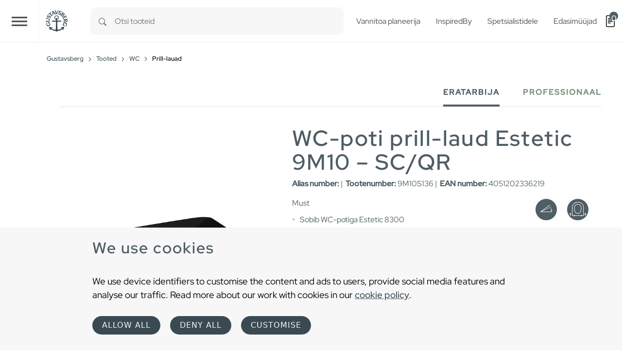

--- FILE ---
content_type: text/html; charset=utf-8
request_url: https://www.gustavsberg.com/ee/tooted/wc/prill-lauad/product/9m10s136/wc-poti-prill-laud-estetic-9m10-scqr-must
body_size: 23237
content:
<!DOCTYPE html>
<html dir="ltr" lang="et-EE">
<head>

<meta charset="utf-8">
<!-- 
	t3kit10 | t3kit.com

	This website is powered by TYPO3 - inspiring people to share!
	TYPO3 is a free open source Content Management Framework initially created by Kasper Skaarhoj and licensed under GNU/GPL.
	TYPO3 is copyright 1998-2026 of Kasper Skaarhoj. Extensions are copyright of their respective owners.
	Information and contribution at https://typo3.org/
-->



<title>WC-poti prill-laud Estetic 9M10 – SC/QR Must - Gustavsberg</title>
<meta name="generator" content="TYPO3 CMS" />
<meta name="description" content="Prill-laud peab olema mugav ja samal ajal peab seda olema lihtne puhtana hoida. Meie prill-lauad sobivad oma mõõtudelt vastavatele sarjadele ja neil on niinimetatud Soft-Close - funktsioon, mis tähendab, et prill-laud sulgub alati pehmelt ja hääletult." />
<meta name="viewport" content="width=device-width, initial-scale=1, shrink-to-fit=no" />
<meta name="twitter:card" content="summary" />


<link href="/typo3temp/assets/compressed/main-c7e181f24f-min.css" rel="stylesheet" type="text/css" >
<link onload="this.media='all'" media="print" href="/typo3temp/assets/compressed/lightbox--async-d9b68552e7-min.css" rel="stylesheet" type="text/css" >
<link href="/typo3temp/assets/compressed/pdf-8e484db927-min.css" rel="stylesheet" type="text/css" >



<script async="async" src="/typo3temp/assets/compressed/bootstrap--async-p1-66485cd955-min.js"></script>
<script async="async" src="/typo3temp/assets/compressed/swiperjs--async-p1-b7ebc7ec3b-min.js"></script>


<link rel="apple-touch-icon" sizes="180x180" href="/typo3conf/ext/theme_gbg/Resources/Public/assets/Favicons/apple-touch-icon.png?v=a74a79c">
<link rel="icon" type="image/png" sizes="32x32" href="/typo3conf/ext/theme_gbg/Resources/Public/assets/Favicons/favicon-32x32.png?v=a74a79c">
<link rel="icon" type="image/png" sizes="16x16" href="/typo3conf/ext/theme_gbg/Resources/Public/assets/Favicons/favicon-16x16.png?v=a74a79c">
<link rel="manifest" href="/typo3conf/ext/theme_gbg/Resources/Public/assets/Favicons/site.webmanifest?v=a74a79c">
<link rel="mask-icon" href="/typo3conf/ext/theme_gbg/Resources/Public/assets/Favicons/safari-pinned-tab.svg?v=a74a79c" color="#6d6d6d">
<link rel="shortcut icon" href="/typo3conf/ext/theme_gbg/Resources/Public/assets/Favicons/favicon.ico?v=a74a79c">
<meta name="msapplication-TileColor" content="#2b5797">
<meta name="msapplication-config" content="/typo3conf/ext/theme_gbg/Resources/Public/assets/Favicons/browserconfig.xml?v=a74a79c">
<meta name="theme-color" content="#ffffff"><!-- Google Tag Manager -->
<script>
(function(w,d,s,l,i){w[l]=w[l]||[];w[l].push({'gtm.start':
new Date().getTime(),event:'gtm.js'});var f=d.getElementsByTagName(s)[0],
j=d.createElement(s),dl=l!='dataLayer'?'&l='+l:'';j.async=true;j.src=
'https://www.googletagmanager.com/gtm.js?id='+i+dl;f.parentNode.insertBefore(j,f);
})(window,document,'script','dataLayer','GTM-PWNL4M');
</script>
<!-- End Google Tag Manager -->    <link rel="preload" href="/typo3conf/ext/theme_gbg/Resources/Public/Fonts/red-hat-display-v14-latin-regular.woff2" as="font" title="Red Hat Display" type="font/woff" crossorigin="anonymous" />
    <link rel="preload" href="/typo3conf/ext/theme_gbg/Resources/Public/Fonts/red-hat-display-v14-latin-500.woff2" as="font" title="Red Hat Display Medium" type="font/woff" crossorigin="anonymous" />
<link rel="canonical" href="https://www.gustavsberg.com/ee/tooted/wc/prill-lauad/product/9m10s136/wc-poti-prill-laud-estetic-9m10-scqr-must"/>

<link rel="alternate" hreflang="sv-SE" href="https://www.gustavsberg.com/se/produkter/toalett-gustavsberg/toalettsits/product/9m10s136/toalettsits-estetic-for-golvstaende-toalett-scqr-svart-2"/>
<link rel="alternate" hreflang="en-us" href="https://www.gustavsberg.com/en/products/toilet/toilet-seats/product/9m10s136/toilet-seat-estetic-9m10-scqr-black-2"/>
<link rel="alternate" hreflang="fi-FI" href="https://www.gustavsberg.com/fi/tuotteet/wc-istuin/istuinkansi/product/9m10s136/istuinkansi-estetic-9m10-scqr-musta-2"/>
<link rel="alternate" hreflang="nb-NO" href="https://www.gustavsberg.com/no/produkter/toalett/toalettseter/product/9m10s136/estetic-toalettsete-for-gulvklosett-scqr-svart"/>
<link rel="alternate" hreflang="da-DK" href="https://www.gustavsberg.com/dk/produkter/toilet/toiletsade/product/9m10s136/wc-saede-estetic"/>
<link rel="alternate" hreflang="et-EE" href="https://www.gustavsberg.com/ee/tooted/wc/prill-lauad/product/9m10s136/wc-poti-prill-laud-estetic-9m10-scqr-must"/>
<link rel="alternate" hreflang="lt-LT" href="https://www.gustavsberg.com/lt/produktai/tualetai/tualetodangtis/product/9m10s136/tualeto-dangtis-estetic-9m10-su-sc-ir-qr-funkcijomis-juodos-spalvos"/>
<link rel="alternate" hreflang="lv-LV" href="https://www.gustavsberg.com/lv/produkti/tualetes-podi/tualetes-poda-vaki/product/9m10s136/tualetes-poda-vaks-estetic-9m10-scqr-krasa-melna"/>
<link rel="alternate" hreflang="x-default" href="https://www.gustavsberg.com/se/produkter/toalett-gustavsberg/toalettsits/product/9m10s136/toalettsits-estetic-for-golvstaende-toalett-scqr-svart-2"/>
<!-- This site is optimized with the Yoast SEO for TYPO3 plugin - https://yoast.com/typo3-extensions-seo/ -->
<script type="application/ld+json">[{"@context":"https:\/\/www.schema.org","@type":"BreadcrumbList","itemListElement":[{"@type":"ListItem","position":1,"item":{"@id":"https:\/\/www.gustavsberg.com\/ee\/","name":"Gustavsberg"}},{"@type":"ListItem","position":2,"item":{"@id":"https:\/\/www.gustavsberg.com\/ee\/tooted","name":"Tooted"}},{"@type":"ListItem","position":3,"item":{"@id":"https:\/\/www.gustavsberg.com\/ee\/tooted\/wc","name":"WC"}},{"@type":"ListItem","position":4,"item":{"@id":"https:\/\/www.gustavsberg.com\/ee\/tooted\/wc\/prill-lauad","name":"Prill-lauad"}}]}];</script>
</head>
<body>
<!-- Google Tag Manager (noscript) -->
<noscript><iframe src="https://www.googletagmanager.com/ns.html?id=GTM-PWNL4M"
height="0" width="0" style="display:none;visibility:hidden"></iframe></noscript>
<!-- End Google Tag Manager (noscript) -->  










<div id="top"></div>
<div class="offcanvas offcanvas-end" data-bs-scroll="true" data-bs-backdrop="false" tabindex="-1" id="offcanvasRight" aria-labelledby="offcanvasRightLabel">
  <div class="offcanvas-header">
    <button type="button" class="btn-close text-reset" data-bs-dismiss="offcanvas" aria-label="Close"></button>
  </div>
  <div class="offcanvas-body">
  </div>
</div>

  

  

<header class="header site-header  sticky-header">

  
    <div class="frame-default">
  

  <div id="c17064" class="ctype__siteHeader 0 0
    ">
    

    

    

  

  <div class="ce-site-header">

    

<div class="skip-link__wrp">
  <a href="#main" class="skip-link visually-hidden-focusable">
    Skip to main content
  </a>
</div>




    
      
    

    
      
        
      
    

    

    <div class="ce-site-header__main-navigation-wrp">

      

    
    <nav id="main-navigation"
      aria-label="Primary"
      class="main-navigation main-navigation-expand-xxl navbar">
      <div class="main-navigation__container
        main-navigation-toggler-left
         container-fluid">

        <button class="main-navigation-toggler collapsed" id="main-navigation-toggler" type="button" data-bs-toggle="collapse" data-bs-target="#mainNavigation" aria-controls="mainNavigation" aria-expanded="false" aria-label="Toggle navigation">
          <span class="main-navigation-toggler-icon"></span>
        </button>
        <div class="main-navigation__items-wrp collapse navbar-collapse " id="mainNavigation">
          <ul class="main-navigation__list  sticky-menu">

            
              
              
              
                <li class="main-navigation__item 182  active  dropdown  big-menu-wrp  ">

                  
                      

  <a href="#"
    id="navbarDropdown182"
    class="main-navigation__item-link
       dropdown-toggle"
    role="button"
    data-bs-toggle="dropdown"
    aria-expanded="false">
      Tooted
  </a>

  
      
  
  <div class="main-navigation__dropdown-item-list dropdown-menu big-menu-dropdown
     show-parent-link"
    aria-labelledby="navbarDropdown182" id="dropdown-big-menu-0">

    <div class=" container-fluid">
      
        
      
      <div class="row">
        
          
            <div class="col">
          
          
              
              <ul class="main-navigation__big-dropdown-item-list _sub-menu-level-2">
                <li class="main-navigation__dropdown-item-wrp  active 183">

                  
                      
                          
  <a href="/ee/tooted/wc"
    class="main-navigation__dropdown-item-link main-navigation__dropdown-item-parent-link-with-child   active"
    
    
    >

    
        <span class="main-navigation__item-link-title">
          WC
        </span>
      
  </a>

                        
                    
                  
                    <a class="mobile-menu-toggler stretched-link collapsed" href="#" data-bs-toggle="collapse" data-bs-target="#child-1-183" aria-controls="child-1-183" aria-expanded="false" aria-label="Toggle mobile menu links">
                      <svg xmlns="http://www.w3.org/2000/svg" width="30" height="30" fill="currentColor" class="bi bi-plus" viewBox="0 0 16 16" focusable="false" aria-hidden="true">
  <path d="M8 4a.5.5 0 0 1 .5.5v3h3a.5.5 0 0 1 0 1h-3v3a.5.5 0 0 1-1 0v-3h-3a.5.5 0 0 1 0-1h3v-3A.5.5 0 0 1 8 4z"/>
</svg>
                    </a>
                  

                  
                  
                      <ul class="main-navigation__big-dropdown-item-list _sub-menu-level-3 collapse mobile-menu-links-collapse " id="child-1-183">
                        
                          
                            
                                <li class="main-navigation__dropdown-item  1995">
                                  
  <a href="/ee/tooted/wc/wc-potid"
    class="main-navigation__dropdown-item-link main-navigation__dropdown-item-child-link  "
    
    
    >

    
        <span class="main-navigation__item-link-title">
          WC potid
        </span>
      
  </a>

                                </li>
                              
                          
                        
                          
                            
                                <li class="main-navigation__dropdown-item  2024">
                                  
  <a href="/ee/tooted/wc/seinapott"
    class="main-navigation__dropdown-item-link main-navigation__dropdown-item-child-link  "
    
    
    >

    
        <span class="main-navigation__item-link-title">
          Seinapott
        </span>
      
  </a>

                                </li>
                              
                          
                        
                          
                            
                                <li class="main-navigation__dropdown-item  active 2001">
                                  
  <a href="/ee/tooted/wc/prill-lauad"
    class="main-navigation__dropdown-item-link main-navigation__dropdown-item-child-link   active"
    
    
    aria-current="page">

    
        <span class="main-navigation__item-link-title">
          Prill-lauad
        </span>
      
  </a>

                                </li>
                              
                          
                        
                          
                            
                                <li class="main-navigation__dropdown-item  2417">
                                  
  <a href="/ee/tooted/wc/pissuaarid"
    class="main-navigation__dropdown-item-link main-navigation__dropdown-item-child-link  "
    
    
    >

    
        <span class="main-navigation__item-link-title">
          Pissuaarid
        </span>
      
  </a>

                                </li>
                              
                          
                        
                          
                            
                                <li class="main-navigation__dropdown-item  502">
                                  
  <a href="/ee/tooted/wc/erivajadustegainimestevannituba/invapotid"
    class="main-navigation__dropdown-item-link main-navigation__dropdown-item-child-link  "
    
    
    >

    
        <span class="main-navigation__item-link-title">
          Invapotid
        </span>
      
  </a>

                                </li>
                              
                          
                        
                          
                            
                                <li class="main-navigation__dropdown-item  503">
                                  
  <a href="/ee/tooted/wc/paigaldusraamid"
    class="main-navigation__dropdown-item-link main-navigation__dropdown-item-child-link  "
    
    
    >

    
        <span class="main-navigation__item-link-title">
          Paigaldusraamid
        </span>
      
  </a>

                                </li>
                              
                          
                        
                      </ul>
                  
                  
                </li>
              </ul>
              
            
          
        
          
          
              
              <ul class="main-navigation__big-dropdown-item-list _sub-menu-level-2">
                <li class="main-navigation__dropdown-item-wrp  184">

                  
                      
                          
  <a href="/ee/tooted/segistid"
    class="main-navigation__dropdown-item-link main-navigation__dropdown-item-parent-link-with-child  "
    
    
    >

    
        <span class="main-navigation__item-link-title">
          Segistid
        </span>
      
  </a>

                        
                    
                  
                    <a class="mobile-menu-toggler stretched-link collapsed" href="#" data-bs-toggle="collapse" data-bs-target="#child-2-184" aria-controls="child-2-184" aria-expanded="false" aria-label="Toggle mobile menu links">
                      <svg xmlns="http://www.w3.org/2000/svg" width="30" height="30" fill="currentColor" class="bi bi-plus" viewBox="0 0 16 16" focusable="false" aria-hidden="true">
  <path d="M8 4a.5.5 0 0 1 .5.5v3h3a.5.5 0 0 1 0 1h-3v3a.5.5 0 0 1-1 0v-3h-3a.5.5 0 0 1 0-1h3v-3A.5.5 0 0 1 8 4z"/>
</svg>
                    </a>
                  

                  
                  
                      <ul class="main-navigation__big-dropdown-item-list _sub-menu-level-3 collapse mobile-menu-links-collapse " id="child-2-184">
                        
                          
                            
                                <li class="main-navigation__dropdown-item  1987">
                                  
  <a href="/ee/tooted/segistid/valamusegistid"
    class="main-navigation__dropdown-item-link main-navigation__dropdown-item-child-link  "
    
    
    >

    
        <span class="main-navigation__item-link-title">
          Valamusegistid
        </span>
      
  </a>

                                </li>
                              
                          
                        
                          
                            
                                <li class="main-navigation__dropdown-item  2014">
                                  
  <a href="/ee/tooted/segistid/vannisegistid"
    class="main-navigation__dropdown-item-link main-navigation__dropdown-item-child-link  "
    
    
    >

    
        <span class="main-navigation__item-link-title">
          Vannisegistid
        </span>
      
  </a>

                                </li>
                              
                          
                        
                          
                            
                                <li class="main-navigation__dropdown-item  1998">
                                  
  <a href="/ee/tooted/segistid/dusisegistid"
    class="main-navigation__dropdown-item-link main-navigation__dropdown-item-child-link  "
    
    
    >

    
        <span class="main-navigation__item-link-title">
          Dušisegistid
        </span>
      
  </a>

                                </li>
                              
                          
                        
                          
                            
                                <li class="main-navigation__dropdown-item  1990">
                                  
  <a href="/ee/tooted/segistid/dusiliftid"
    class="main-navigation__dropdown-item-link main-navigation__dropdown-item-child-link  "
    
    
    >

    
        <span class="main-navigation__item-link-title">
          Dušiliftid
        </span>
      
  </a>

                                </li>
                              
                          
                        
                          
                            
                                <li class="main-navigation__dropdown-item  2006">
                                  
  <a href="/ee/tooted/segistid/koogisegistid"
    class="main-navigation__dropdown-item-link main-navigation__dropdown-item-child-link  "
    
    
    >

    
        <span class="main-navigation__item-link-title">
          Köögisegistid
        </span>
      
  </a>

                                </li>
                              
                          
                        
                          
                            
                                <li class="main-navigation__dropdown-item  2054">
                                  
  <a href="/ee/tooted/segistid/bideesegistid"
    class="main-navigation__dropdown-item-link main-navigation__dropdown-item-child-link  "
    
    
    >

    
        <span class="main-navigation__item-link-title">
          Bideesegistid
        </span>
      
  </a>

                                </li>
                              
                          
                        
                          
                            
                                <li class="main-navigation__dropdown-item  2106">
                                  
  <a href="/ee/tooted/segistid/segistid-tarvikud"
    class="main-navigation__dropdown-item-link main-navigation__dropdown-item-child-link  "
    
    
    >

    
        <span class="main-navigation__item-link-title">
          Segistitarvikud
        </span>
      
  </a>

                                </li>
                              
                          
                        
                          
                            
                                <li class="main-navigation__dropdown-item  506">
                                  
  <a href="/ee/tooted/wc/erivajadustegainimestevannituba/invasegistid"
    class="main-navigation__dropdown-item-link main-navigation__dropdown-item-child-link  "
    
    
    >

    
        <span class="main-navigation__item-link-title">
          Invasegistid
        </span>
      
  </a>

                                </li>
                              
                          
                        
                          
                            
                                <li class="main-navigation__dropdown-item  2074">
                                  
  <a href="/ee/koogisegisti-tarvikud"
    class="main-navigation__dropdown-item-link main-navigation__dropdown-item-child-link  "
    
    
    >

    
        <span class="main-navigation__item-link-title">
          Köögisegisti tarvikud
        </span>
      
  </a>

                                </li>
                              
                          
                        
                          
                            
                                <li class="main-navigation__dropdown-item  2036">
                                  
  <a href="/ee/vanni-ja-dusisegisti-tarvikud"
    class="main-navigation__dropdown-item-link main-navigation__dropdown-item-child-link  "
    
    
    >

    
        <span class="main-navigation__item-link-title">
          Vanni- ja dušisegisti tarvikud
        </span>
      
  </a>

                                </li>
                              
                          
                        
                          
                            
                                <li class="main-navigation__dropdown-item  2045">
                                  
  <a href="/ee/segisti-kinnitused"
    class="main-navigation__dropdown-item-link main-navigation__dropdown-item-child-link  "
    
    
    >

    
        <span class="main-navigation__item-link-title">
          Segisti tarvikud
        </span>
      
  </a>

                                </li>
                              
                          
                        
                          
                            
                                <li class="main-navigation__dropdown-item  2016">
                                  
  <a href="/ee/tooriistad"
    class="main-navigation__dropdown-item-link main-navigation__dropdown-item-child-link  "
    
    
    >

    
        <span class="main-navigation__item-link-title">
          Tööriistad
        </span>
      
  </a>

                                </li>
                              
                          
                        
                          
                            
                                <li class="main-navigation__dropdown-item  2148">
                                  
  <a href="/ee/tooted/segistid/segisti-kinnitused"
    class="main-navigation__dropdown-item-link main-navigation__dropdown-item-child-link  "
    
    
    >

    
        <span class="main-navigation__item-link-title">
          Segisti kinnitused
        </span>
      
  </a>

                                </li>
                              
                          
                        
                      </ul>
                  
                  
                </li>
              </ul>
              
            
          
        
          
          
              
              <ul class="main-navigation__big-dropdown-item-list _sub-menu-level-2">
                <li class="main-navigation__dropdown-item-wrp  185">

                  
                      
                          
  <a href="/ee/tooted/valamudjavaikevalamud"
    class="main-navigation__dropdown-item-link main-navigation__dropdown-item-parent-link-with-child  "
    
    
    >

    
        <span class="main-navigation__item-link-title">
          Valamud ja väikevalamud
        </span>
      
  </a>

                        
                    
                  
                    <a class="mobile-menu-toggler stretched-link collapsed" href="#" data-bs-toggle="collapse" data-bs-target="#child-3-185" aria-controls="child-3-185" aria-expanded="false" aria-label="Toggle mobile menu links">
                      <svg xmlns="http://www.w3.org/2000/svg" width="30" height="30" fill="currentColor" class="bi bi-plus" viewBox="0 0 16 16" focusable="false" aria-hidden="true">
  <path d="M8 4a.5.5 0 0 1 .5.5v3h3a.5.5 0 0 1 0 1h-3v3a.5.5 0 0 1-1 0v-3h-3a.5.5 0 0 1 0-1h3v-3A.5.5 0 0 1 8 4z"/>
</svg>
                    </a>
                  

                  
                  
                      <ul class="main-navigation__big-dropdown-item-list _sub-menu-level-3 collapse mobile-menu-links-collapse " id="child-3-185">
                        
                          
                            
                                <li class="main-navigation__dropdown-item  2047">
                                  
  <a href="/ee/tooted/valamudjavaikevalamud/valamudlaius50cm"
    class="main-navigation__dropdown-item-link main-navigation__dropdown-item-child-link  "
    
    
    >

    
        <span class="main-navigation__item-link-title">
          Valamud (laius &gt;50 cm)
        </span>
      
  </a>

                                </li>
                              
                          
                        
                          
                            
                                <li class="main-navigation__dropdown-item  1976">
                                  
  <a href="/ee/tooted/valamudjavaikevalamud/vaikevalamudlaius"
    class="main-navigation__dropdown-item-link main-navigation__dropdown-item-child-link  "
    
    
    >

    
        <span class="main-navigation__item-link-title">
          Väikevalamud (laius &lt;50 cm)
        </span>
      
  </a>

                                </li>
                              
                          
                        
                          
                            
                                <li class="main-navigation__dropdown-item  1978">
                                  
  <a href="/ee/tooted/valamudjavaikevalamud/valamudtootasapindadele"
    class="main-navigation__dropdown-item-link main-navigation__dropdown-item-child-link  "
    
    
    >

    
        <span class="main-navigation__item-link-title">
          Valamud töötasapindadele
        </span>
      
  </a>

                                </li>
                              
                          
                        
                          
                            
                                <li class="main-navigation__dropdown-item  2013">
                                  
  <a href="/ee/tooted/valamudjavaikevalamud/valamutarvikud"
    class="main-navigation__dropdown-item-link main-navigation__dropdown-item-child-link  "
    
    
    >

    
        <span class="main-navigation__item-link-title">
          Valamutarvikud
        </span>
      
  </a>

                                </li>
                              
                          
                        
                          
                            
                                <li class="main-navigation__dropdown-item  492">
                                  
  <a href="/ee/tooted/wc/erivajadustegainimestevannituba/invavalamud"
    class="main-navigation__dropdown-item-link main-navigation__dropdown-item-child-link  "
    
    
    >

    
        <span class="main-navigation__item-link-title">
          Invavalamud
        </span>
      
  </a>

                                </li>
                              
                          
                        
                      </ul>
                  
                  
                </li>
              </ul>
              
            
          
        
          
          
              
              <ul class="main-navigation__big-dropdown-item-list _sub-menu-level-2">
                <li class="main-navigation__dropdown-item-wrp  186">

                  
                      
                          
  <a href="/ee/tooted/vannid"
    class="main-navigation__dropdown-item-link main-navigation__dropdown-item-parent-link-with-child  "
    
    
    >

    
        <span class="main-navigation__item-link-title">
          Vannid
        </span>
      
  </a>

                        
                    
                  
                    <a class="mobile-menu-toggler stretched-link collapsed" href="#" data-bs-toggle="collapse" data-bs-target="#child-4-186" aria-controls="child-4-186" aria-expanded="false" aria-label="Toggle mobile menu links">
                      <svg xmlns="http://www.w3.org/2000/svg" width="30" height="30" fill="currentColor" class="bi bi-plus" viewBox="0 0 16 16" focusable="false" aria-hidden="true">
  <path d="M8 4a.5.5 0 0 1 .5.5v3h3a.5.5 0 0 1 0 1h-3v3a.5.5 0 0 1-1 0v-3h-3a.5.5 0 0 1 0-1h3v-3A.5.5 0 0 1 8 4z"/>
</svg>
                    </a>
                  

                  
                  
                      <ul class="main-navigation__big-dropdown-item-list _sub-menu-level-3 collapse mobile-menu-links-collapse " id="child-4-186">
                        
                          
                            
                                <li class="main-navigation__dropdown-item  1993">
                                  
  <a href="/ee/tooted/vannid/esikuljega-vann"
    class="main-navigation__dropdown-item-link main-navigation__dropdown-item-child-link  "
    
    
    >

    
        <span class="main-navigation__item-link-title">
          Esiküljega vann
        </span>
      
  </a>

                                </li>
                              
                          
                        
                          
                            
                                <li class="main-navigation__dropdown-item  2000">
                                  
  <a href="/ee/tooted/vannid/kappadegavannid"
    class="main-navigation__dropdown-item-link main-navigation__dropdown-item-child-link  "
    
    
    >

    
        <span class="main-navigation__item-link-title">
          Käppadega vannid
        </span>
      
  </a>

                                </li>
                              
                          
                        
                          
                            
                                <li class="main-navigation__dropdown-item  2052">
                                  
  <a href="/ee/tooted/vannid/sisseehitatavadvannid"
    class="main-navigation__dropdown-item-link main-navigation__dropdown-item-child-link  "
    
    
    >

    
        <span class="main-navigation__item-link-title">
          Sisseehitatud vann
        </span>
      
  </a>

                                </li>
                              
                          
                        
                          
                            
                                <li class="main-navigation__dropdown-item  2004">
                                  
  <a href="/ee/tooted/vannid/paneelitavannid"
    class="main-navigation__dropdown-item-link main-navigation__dropdown-item-child-link  "
    
    
    >

    
        <span class="main-navigation__item-link-title">
          Paneelita vannid
        </span>
      
  </a>

                                </li>
                              
                          
                        
                          
                            
                                <li class="main-navigation__dropdown-item  2005">
                                  
  <a href="/ee/tooted/vannid/vannipaneelid"
    class="main-navigation__dropdown-item-link main-navigation__dropdown-item-child-link  "
    
    
    >

    
        <span class="main-navigation__item-link-title">
          Vannipaneelid
        </span>
      
  </a>

                                </li>
                              
                          
                        
                          
                            
                                <li class="main-navigation__dropdown-item  2207">
                                  
  <a href="/ee/tooted/vannid/istevannid"
    class="main-navigation__dropdown-item-link main-navigation__dropdown-item-child-link  "
    
    
    >

    
        <span class="main-navigation__item-link-title">
          Istevannid
        </span>
      
  </a>

                                </li>
                              
                          
                        
                      </ul>
                  
                  
                </li>
              </ul>
              
            
          
        
          
          
              
              <ul class="main-navigation__big-dropdown-item-list _sub-menu-level-2">
                <li class="main-navigation__dropdown-item-wrp  187">

                  
                      
                          
  <a href="/ee/tooted/vannitoamoobel"
    class="main-navigation__dropdown-item-link main-navigation__dropdown-item-parent-link-with-child  "
    
    
    >

    
        <span class="main-navigation__item-link-title">
          Vannitoa mööbel
        </span>
      
  </a>

                        
                    
                  
                    <a class="mobile-menu-toggler stretched-link collapsed" href="#" data-bs-toggle="collapse" data-bs-target="#child-5-187" aria-controls="child-5-187" aria-expanded="false" aria-label="Toggle mobile menu links">
                      <svg xmlns="http://www.w3.org/2000/svg" width="30" height="30" fill="currentColor" class="bi bi-plus" viewBox="0 0 16 16" focusable="false" aria-hidden="true">
  <path d="M8 4a.5.5 0 0 1 .5.5v3h3a.5.5 0 0 1 0 1h-3v3a.5.5 0 0 1-1 0v-3h-3a.5.5 0 0 1 0-1h3v-3A.5.5 0 0 1 8 4z"/>
</svg>
                    </a>
                  

                  
                  
                      <ul class="main-navigation__big-dropdown-item-list _sub-menu-level-3 collapse mobile-menu-links-collapse " id="child-5-187">
                        
                          
                            
                                <li class="main-navigation__dropdown-item  1994">
                                  
  <a href="/ee/tooted/vannitoamoobel/valamukapp"
    class="main-navigation__dropdown-item-link main-navigation__dropdown-item-child-link  "
    
    
    >

    
        <span class="main-navigation__item-link-title">
          Valamukapp
        </span>
      
  </a>

                                </li>
                              
                          
                        
                          
                            
                                <li class="main-navigation__dropdown-item  2020">
                                  
  <a href="/ee/tooted/vannitoamoobel/vannitoakapp"
    class="main-navigation__dropdown-item-link main-navigation__dropdown-item-child-link  "
    
    
    >

    
        <span class="main-navigation__item-link-title">
          Vannitoakapp
        </span>
      
  </a>

                                </li>
                              
                          
                        
                          
                            
                                <li class="main-navigation__dropdown-item  2034">
                                  
  <a href="/ee/tooted/vannitoamoobel/peegelkapid"
    class="main-navigation__dropdown-item-link main-navigation__dropdown-item-child-link  "
    
    
    >

    
        <span class="main-navigation__item-link-title">
          Peegelkapid
        </span>
      
  </a>

                                </li>
                              
                          
                        
                          
                            
                                <li class="main-navigation__dropdown-item  2129">
                                  
  <a href="/ee/tooted/vannitoamoobel/peeglid"
    class="main-navigation__dropdown-item-link main-navigation__dropdown-item-child-link  "
    
    
    >

    
        <span class="main-navigation__item-link-title">
          Peeglid
        </span>
      
  </a>

                                </li>
                              
                          
                        
                          
                            
                                <li class="main-navigation__dropdown-item  1981">
                                  
  <a href="/ee/tooted/vannitoamoobel/kaepidemedvannitoakapile"
    class="main-navigation__dropdown-item-link main-navigation__dropdown-item-child-link  "
    
    
    >

    
        <span class="main-navigation__item-link-title">
          Käepidemed vannitoakapile
        </span>
      
  </a>

                                </li>
                              
                          
                        
                          
                            
                                <li class="main-navigation__dropdown-item  1982">
                                  
  <a href="/ee/tooted/vannitoamoobel/moobli-tarvikud"
    class="main-navigation__dropdown-item-link main-navigation__dropdown-item-child-link  "
    
    
    >

    
        <span class="main-navigation__item-link-title">
          Mööblitarvikud
        </span>
      
  </a>

                                </li>
                              
                          
                        
                      </ul>
                  
                  
                </li>
              </ul>
              
            
          
        
          
          
              
              <ul class="main-navigation__big-dropdown-item-list _sub-menu-level-2">
                <li class="main-navigation__dropdown-item-wrp  188">

                  
                      
                          
  <a href="/ee/tooted/dusinurgad"
    class="main-navigation__dropdown-item-link main-navigation__dropdown-item-parent-link-with-child  "
    
    
    >

    
        <span class="main-navigation__item-link-title">
          Dušinurgad
        </span>
      
  </a>

                        
                    
                  
                    <a class="mobile-menu-toggler stretched-link collapsed" href="#" data-bs-toggle="collapse" data-bs-target="#child-6-188" aria-controls="child-6-188" aria-expanded="false" aria-label="Toggle mobile menu links">
                      <svg xmlns="http://www.w3.org/2000/svg" width="30" height="30" fill="currentColor" class="bi bi-plus" viewBox="0 0 16 16" focusable="false" aria-hidden="true">
  <path d="M8 4a.5.5 0 0 1 .5.5v3h3a.5.5 0 0 1 0 1h-3v3a.5.5 0 0 1-1 0v-3h-3a.5.5 0 0 1 0-1h3v-3A.5.5 0 0 1 8 4z"/>
</svg>
                    </a>
                  

                  
                  
                      <ul class="main-navigation__big-dropdown-item-list _sub-menu-level-3 collapse mobile-menu-links-collapse " id="child-6-188">
                        
                          
                            
                                <li class="main-navigation__dropdown-item  1991">
                                  
  <a href="/ee/tooted/dusinurgad/duss-uksed-ja-dusiseinad"
    class="main-navigation__dropdown-item-link main-navigation__dropdown-item-child-link  "
    
    
    >

    
        <span class="main-navigation__item-link-title">
          Dušiuksed ja dušiseinad
        </span>
      
  </a>

                                </li>
                              
                          
                        
                          
                            
                                <li class="main-navigation__dropdown-item  2079">
                                  
  <a href="/ee/tooted/dusinurgad/peadusigadusikomplketid"
    class="main-navigation__dropdown-item-link main-navigation__dropdown-item-child-link  "
    
    
    >

    
        <span class="main-navigation__item-link-title">
          Peadušiga dušikomplketid
        </span>
      
  </a>

                                </li>
                              
                          
                        
                          
                            
                                <li class="main-navigation__dropdown-item  496">
                                  
  <a href="/ee/tooted/segistid/dusisegistid"
    class="main-navigation__dropdown-item-link main-navigation__dropdown-item-child-link  "
    
    
    >

    
        <span class="main-navigation__item-link-title">
          Dušisegistid
        </span>
      
  </a>

                                </li>
                              
                          
                        
                          
                            
                                <li class="main-navigation__dropdown-item  507">
                                  
  <a href="/ee/tooted/segistid/dusiliftid"
    class="main-navigation__dropdown-item-link main-navigation__dropdown-item-child-link  "
    
    
    >

    
        <span class="main-navigation__item-link-title">
          Dušiliftid
        </span>
      
  </a>

                                </li>
                              
                          
                        
                          
                            
                                <li class="main-navigation__dropdown-item  2032">
                                  
  <a href="/ee/tooted/dusinurgad/dusitarvikud"
    class="main-navigation__dropdown-item-link main-navigation__dropdown-item-child-link  "
    
    
    >

    
        <span class="main-navigation__item-link-title">
          Dušitarvikud
        </span>
      
  </a>

                                </li>
                              
                          
                        
                      </ul>
                  
                  
                </li>
              </ul>
              
            
          
        
          
          
              
              <ul class="main-navigation__big-dropdown-item-list _sub-menu-level-2">
                <li class="main-navigation__dropdown-item-wrp  210">

                  
                      
                          
  <a href="/ee/tooted/gustavsberg-varuosad"
    class="main-navigation__dropdown-item-link main-navigation__dropdown-item-parent-link-with-child  "
    
    
    >

    
        <span class="main-navigation__item-link-title">
          Varuosad
        </span>
      
  </a>

                        
                    
                  
                    <a class="mobile-menu-toggler stretched-link collapsed" href="#" data-bs-toggle="collapse" data-bs-target="#child-7-210" aria-controls="child-7-210" aria-expanded="false" aria-label="Toggle mobile menu links">
                      <svg xmlns="http://www.w3.org/2000/svg" width="30" height="30" fill="currentColor" class="bi bi-plus" viewBox="0 0 16 16" focusable="false" aria-hidden="true">
  <path d="M8 4a.5.5 0 0 1 .5.5v3h3a.5.5 0 0 1 0 1h-3v3a.5.5 0 0 1-1 0v-3h-3a.5.5 0 0 1 0-1h3v-3A.5.5 0 0 1 8 4z"/>
</svg>
                    </a>
                  

                  
                  
                      <ul class="main-navigation__big-dropdown-item-list _sub-menu-level-3 collapse mobile-menu-links-collapse " id="child-7-210">
                        
                          
                            
                                <li class="main-navigation__dropdown-item  313">
                                  
  <a href="/ee/tooted/gustavsberg-varuosad/wc-pottide-varuosad"
    class="main-navigation__dropdown-item-link main-navigation__dropdown-item-child-link  "
    
    
    >

    
        <span class="main-navigation__item-link-title">
          WC-pottide varuosad
        </span>
      
  </a>

                                </li>
                              
                          
                        
                          
                            
                                <li class="main-navigation__dropdown-item  317">
                                  
  <a href="/ee/tooted/gustavsberg-varuosad/segistite-varuosad"
    class="main-navigation__dropdown-item-link main-navigation__dropdown-item-child-link  "
    
    
    >

    
        <span class="main-navigation__item-link-title">
          Segistite varuosad
        </span>
      
  </a>

                                </li>
                              
                          
                        
                          
                            
                                <li class="main-navigation__dropdown-item  324">
                                  
  <a href="/ee/tooted/gustavsberg-varuosad/vannide-varuosad"
    class="main-navigation__dropdown-item-link main-navigation__dropdown-item-child-link  "
    
    
    >

    
        <span class="main-navigation__item-link-title">
          Vannide varuosad
        </span>
      
  </a>

                                </li>
                              
                          
                        
                          
                            
                                <li class="main-navigation__dropdown-item  327">
                                  
  <a href="/ee/tooted/gustavsberg-varuosad/vannitoamoobli-varuosad"
    class="main-navigation__dropdown-item-link main-navigation__dropdown-item-child-link  "
    
    
    >

    
        <span class="main-navigation__item-link-title">
          Vannitoamööbli varuosad
        </span>
      
  </a>

                                </li>
                              
                          
                        
                          
                            
                                <li class="main-navigation__dropdown-item  331">
                                  
  <a href="/ee/tooted/gustavsberg-varuosad/dusinurkade-varuosad"
    class="main-navigation__dropdown-item-link main-navigation__dropdown-item-child-link  "
    
    
    >

    
        <span class="main-navigation__item-link-title">
          Dušinurkade varuosad
        </span>
      
  </a>

                                </li>
                              
                          
                        
                      </ul>
                  
                  
                </li>
              </ul>
              
            
          
        
          
          
              
              <ul class="main-navigation__big-dropdown-item-list _sub-menu-level-2">
                <li class="main-navigation__dropdown-item-wrp  2033">

                  
                      
                          
  <a href="/ee/tooted/vannitoatarvikud"
    class="main-navigation__dropdown-item-link  "
    
    
    >

    
        <span class="main-navigation__item-link-title">
          Vannitoatarvikud
        </span>
      
  </a>

                        
                    
                  

                  
                  
                      <ul class="main-navigation__big-dropdown-item-list _sub-menu-level-3 collapse mobile-menu-links-collapse " id="child-8-2033">
                        
                      </ul>
                  
                  
                </li>
              </ul>
              
            
          
        
          
          
              
              <ul class="main-navigation__big-dropdown-item-list _sub-menu-level-2">
                <li class="main-navigation__dropdown-item-wrp  501">

                  
                      
                          
  <a href="/ee/tooted/wc/erivajadustegainimestevannituba"
    class="main-navigation__dropdown-item-link main-navigation__dropdown-item-parent-link-with-child  "
    
    
    >

    
        <span class="main-navigation__item-link-title">
          Erivajadustega inimeste vannituba
        </span>
      
  </a>

                        
                    
                  
                    <a class="mobile-menu-toggler stretched-link collapsed" href="#" data-bs-toggle="collapse" data-bs-target="#child-9-501" aria-controls="child-9-501" aria-expanded="false" aria-label="Toggle mobile menu links">
                      <svg xmlns="http://www.w3.org/2000/svg" width="30" height="30" fill="currentColor" class="bi bi-plus" viewBox="0 0 16 16" focusable="false" aria-hidden="true">
  <path d="M8 4a.5.5 0 0 1 .5.5v3h3a.5.5 0 0 1 0 1h-3v3a.5.5 0 0 1-1 0v-3h-3a.5.5 0 0 1 0-1h3v-3A.5.5 0 0 1 8 4z"/>
</svg>
                    </a>
                  

                  
                  
                      <ul class="main-navigation__big-dropdown-item-list _sub-menu-level-3 collapse mobile-menu-links-collapse " id="child-9-501">
                        
                          
                            
                                <li class="main-navigation__dropdown-item  1971">
                                  
  <a href="/ee/tooted/wc/erivajadustegainimestevannituba/invavalamud"
    class="main-navigation__dropdown-item-link main-navigation__dropdown-item-child-link  "
    
    
    >

    
        <span class="main-navigation__item-link-title">
          Invavalamud
        </span>
      
  </a>

                                </li>
                              
                          
                        
                          
                            
                                <li class="main-navigation__dropdown-item  2041">
                                  
  <a href="/ee/tooted/wc/erivajadustegainimestevannituba/invapotid"
    class="main-navigation__dropdown-item-link main-navigation__dropdown-item-child-link  "
    
    
    >

    
        <span class="main-navigation__item-link-title">
          Invapotid
        </span>
      
  </a>

                                </li>
                              
                          
                        
                          
                            
                                <li class="main-navigation__dropdown-item  2007">
                                  
  <a href="/ee/tooted/wc/erivajadustegainimestevannituba/invasegistid"
    class="main-navigation__dropdown-item-link main-navigation__dropdown-item-child-link  "
    
    
    >

    
        <span class="main-navigation__item-link-title">
          Invasegistid
        </span>
      
  </a>

                                </li>
                              
                          
                        
                          
                            
                                <li class="main-navigation__dropdown-item  2293">
                                  
  <a href="/ee/tooted/wc/erivajadustegainimestevannituba/tugikaepidemed"
    class="main-navigation__dropdown-item-link main-navigation__dropdown-item-child-link  "
    
    
    >

    
        <span class="main-navigation__item-link-title">
          Tugikäepidemed
        </span>
      
  </a>

                                </li>
                              
                          
                        
                      </ul>
                  
                  
                </li>
              </ul>
              
            
          
        
          
          
              
              <ul class="main-navigation__big-dropdown-item-list _sub-menu-level-2">
                <li class="main-navigation__dropdown-item-wrp  189">

                  
                      
                          
  <a href="/ee/tooted/meie-populaarsed-vannitoaseeriad"
    class="main-navigation__dropdown-item-link main-navigation__dropdown-item-parent-link-with-child  "
    
    
    >

    
        <span class="main-navigation__item-link-title">
          Populaarsed vannitoaseeriad
        </span>
      
  </a>

                        
                    
                  
                    <a class="mobile-menu-toggler stretched-link collapsed" href="#" data-bs-toggle="collapse" data-bs-target="#child-10-189" aria-controls="child-10-189" aria-expanded="false" aria-label="Toggle mobile menu links">
                      <svg xmlns="http://www.w3.org/2000/svg" width="30" height="30" fill="currentColor" class="bi bi-plus" viewBox="0 0 16 16" focusable="false" aria-hidden="true">
  <path d="M8 4a.5.5 0 0 1 .5.5v3h3a.5.5 0 0 1 0 1h-3v3a.5.5 0 0 1-1 0v-3h-3a.5.5 0 0 1 0-1h3v-3A.5.5 0 0 1 8 4z"/>
</svg>
                    </a>
                  

                  
                  
                      <ul class="main-navigation__big-dropdown-item-list _sub-menu-level-3 collapse mobile-menu-links-collapse nav-row" id="child-10-189">
                        
                          
                            
                                <li class="main-navigation__dropdown-item col-lg-6  298">
                                  
  <a href="/ee/tooted/meie-populaarsed-vannitoaseeriad/vannitoasari-atlantic"
    class="main-navigation__dropdown-item-link main-navigation__dropdown-item-child-link  "
    
    
    >

    
      <img class="main-navigation__dropdown-item-link main-navigation__dropdown-item-child-link-item-image img-fluid d-none d-lg-block" src="/fileadmin/uploads/Website_Interior_Pictures__general_/Bathroom/Bathroom_Series/Atlantic/Atlantic_washbasin_mixer.jpg" width="240" height="149" loading="lazy" alt="" />
    

    
        <span class="main-navigation__item-link-title">
          Atlantic
        </span>
      
  </a>

                                </li>
                              
                          
                        
                          
                            
                                <li class="main-navigation__dropdown-item  305">
                                  
  <a href="/ee/tooted/meie-populaarsed-vannitoaseeriad/artic"
    class="main-navigation__dropdown-item-link main-navigation__dropdown-item-child-link  "
    
    
    >

    
        <span class="main-navigation__item-link-title">
          Artic
        </span>
      
  </a>

                                </li>
                              
                          
                        
                          
                            
                                <li class="main-navigation__dropdown-item  31967">
                                  
  <a href="/ee/tooted/meie-populaarsed-vannitoaseeriad/ducentic"
    class="main-navigation__dropdown-item-link main-navigation__dropdown-item-child-link  "
    
    
    >

    
        <span class="main-navigation__item-link-title">
          Ducentic
        </span>
      
  </a>

                                </li>
                              
                          
                        
                          
                            
                                <li class="main-navigation__dropdown-item col-lg-6  301">
                                  
  <a href="/ee/tooted/meie-populaarsed-vannitoaseeriad/epic"
    class="main-navigation__dropdown-item-link main-navigation__dropdown-item-child-link  "
    
    
    >

    
      <img class="main-navigation__dropdown-item-link main-navigation__dropdown-item-child-link-item-image img-fluid d-none d-lg-block" src="/fileadmin/user_upload/gustavsberg-epic-menu-240x149.jpg" width="240" height="149" loading="lazy" alt="" />
    

    
        <span class="main-navigation__item-link-title">
          Epic
        </span>
      
  </a>

                                </li>
                              
                          
                        
                          
                            
                                <li class="main-navigation__dropdown-item col-lg-6  304">
                                  
  <a href="/ee/tooted/meie-populaarsed-vannitoaseeriad/estetic"
    class="main-navigation__dropdown-item-link main-navigation__dropdown-item-child-link  "
    
    
    >

    
      <img class="main-navigation__dropdown-item-link main-navigation__dropdown-item-child-link-item-image img-fluid d-none d-lg-block" src="/fileadmin/user_upload/Estetic_Popular.png" width="240" height="149" loading="lazy" alt="" />
    

    
        <span class="main-navigation__item-link-title">
          Estetic
        </span>
      
  </a>

                                </li>
                              
                          
                        
                          
                            
                                <li class="main-navigation__dropdown-item col-lg-6  302">
                                  
  <a href="/ee/tooted/meie-populaarsed-vannitoaseeriad/graphic"
    class="main-navigation__dropdown-item-link main-navigation__dropdown-item-child-link  "
    
    
    >

    
      <img class="main-navigation__dropdown-item-link main-navigation__dropdown-item-child-link-item-image img-fluid d-none d-lg-block" src="/fileadmin/user_upload/Badrumsserie-Graphi-240x149.jpg" width="240" height="147" loading="lazy" alt="" />
    

    
        <span class="main-navigation__item-link-title">
          Graphic
        </span>
      
  </a>

                                </li>
                              
                          
                        
                          
                            
                                <li class="main-navigation__dropdown-item col-lg-6  310">
                                  
  <a href="/ee/tooted/graphic-base"
    class="main-navigation__dropdown-item-link main-navigation__dropdown-item-child-link  "
    
    
    >

    
      <img class="main-navigation__dropdown-item-link main-navigation__dropdown-item-child-link-item-image img-fluid d-none d-lg-block" src="/fileadmin/user_upload/gustavsberg-graphic-base-bathroom-240x149.jpg" width="240" height="149" loading="lazy" alt="" />
    

    
        <span class="main-navigation__item-link-title">
          Graphic Base
        </span>
      
  </a>

                                </li>
                              
                          
                        
                          
                            
                                <li class="main-navigation__dropdown-item col-lg-6  299">
                                  
  <a href="/ee/tooted/meie-populaarsed-vannitoaseeriad/nautic"
    class="main-navigation__dropdown-item-link main-navigation__dropdown-item-child-link  "
    
    
    >

    
      <img class="main-navigation__dropdown-item-link main-navigation__dropdown-item-child-link-item-image img-fluid d-none d-lg-block" src="/fileadmin/user_upload/Nautic_Popular.png" width="240" height="149" loading="lazy" alt="" />
    

    
        <span class="main-navigation__item-link-title">
          Nautic
        </span>
      
  </a>

                                </li>
                              
                          
                        
                          
                            
                                <li class="main-navigation__dropdown-item col-lg-6  306">
                                  
  <a href="/ee/tooted/meie-populaarsed-vannitoaseeriad/nordic3"
    class="main-navigation__dropdown-item-link main-navigation__dropdown-item-child-link  "
    
    
    >

    
      <img class="main-navigation__dropdown-item-link main-navigation__dropdown-item-child-link-item-image img-fluid d-none d-lg-block" src="/fileadmin/user_upload/Nordic3_Popular.png" width="240" height="149" loading="lazy" alt="" />
    

    
        <span class="main-navigation__item-link-title">
          Nordic³
        </span>
      
  </a>

                                </li>
                              
                          
                        
                      </ul>
                  
                  
                </li>
              </ul>
              
            
          
        
          
          
              
              <ul class="main-navigation__big-dropdown-item-list _sub-menu-level-2">
                <li class="main-navigation__dropdown-item-wrp  371">

                  
                      
                          
  <a href="/ee/meist/miks-just-gustavsberg/innovatsioon/hygienic-flush"
    class="main-navigation__dropdown-item-link main-navigation__dropdown-item-parent-link-with-child  "
    
    
    >

    
        <span class="main-navigation__item-link-title">
          Innovatsioon
        </span>
      
  </a>

                        
                    
                  
                    <a class="mobile-menu-toggler stretched-link collapsed" href="#" data-bs-toggle="collapse" data-bs-target="#child-11-371" aria-controls="child-11-371" aria-expanded="false" aria-label="Toggle mobile menu links">
                      <svg xmlns="http://www.w3.org/2000/svg" width="30" height="30" fill="currentColor" class="bi bi-plus" viewBox="0 0 16 16" focusable="false" aria-hidden="true">
  <path d="M8 4a.5.5 0 0 1 .5.5v3h3a.5.5 0 0 1 0 1h-3v3a.5.5 0 0 1-1 0v-3h-3a.5.5 0 0 1 0-1h3v-3A.5.5 0 0 1 8 4z"/>
</svg>
                    </a>
                  

                  
                  
                      <ul class="main-navigation__big-dropdown-item-list _sub-menu-level-3 collapse mobile-menu-links-collapse " id="child-11-371">
                        
                          
                            
                                <li class="main-navigation__dropdown-item  372">
                                  
  <a href="/ee/meist/miks-just-gustavsberg/innovatsioon/hygienic-flush"
    class="main-navigation__dropdown-item-link main-navigation__dropdown-item-child-link  "
    
    
    >

    
        <span class="main-navigation__item-link-title">
          Hygienic Flush
        </span>
      
  </a>

                                </li>
                              
                          
                        
                          
                            
                                <li class="main-navigation__dropdown-item  32065">
                                  
  <a href="/ee/meist/miks-just-gustavsberg/innovatsioon/hygienictwist"
    class="main-navigation__dropdown-item-link main-navigation__dropdown-item-child-link  "
    
    
    >

    
        <span class="main-navigation__item-link-title">
          HygienicTwist
        </span>
      
  </a>

                                </li>
                              
                          
                        
                          
                            
                                <li class="main-navigation__dropdown-item  373">
                                  
  <a href="/ee/meist/miks-just-gustavsberg/innovatsioon/ceramicplus"
    class="main-navigation__dropdown-item-link main-navigation__dropdown-item-child-link  "
    
    
    >

    
        <span class="main-navigation__item-link-title">
          CeramicPlus
        </span>
      
  </a>

                                </li>
                              
                          
                        
                      </ul>
                  
                  
                </li>
              </ul>
              
            
          
        
          
          
              
              <ul class="main-navigation__big-dropdown-item-list _sub-menu-level-2">
                <li class="main-navigation__dropdown-item-wrp  245">

                  
                      
                          
  <a href="/ee/meist/targad-sumbolid"
    class="main-navigation__dropdown-item-link  "
    
    
    >

    
        <span class="main-navigation__item-link-title">
          Targad sümbolid
        </span>
      
  </a>

                        
                    
                  

                  
                  
                      <ul class="main-navigation__big-dropdown-item-list _sub-menu-level-3 collapse mobile-menu-links-collapse " id="child-12-245">
                        
                      </ul>
                  
                  
                </li>
              </ul>
              
            
          
            </div>
          
        
      </div>
    </div>
  </div>

    


                    

                </li>
              
            
              
              
              
                <li class="main-navigation__item 191   dropdown  big-menu-wrp  ">

                  
                      

  <a href="#"
    id="navbarDropdown191"
    class="main-navigation__item-link
       dropdown-toggle"
    role="button"
    data-bs-toggle="dropdown"
    aria-expanded="false">
      Planeerimine ja paigaldus
  </a>

  
      
  
  <div class="main-navigation__dropdown-item-list dropdown-menu big-menu-dropdown
    "
    aria-labelledby="navbarDropdown191" id="dropdown-big-menu-1">

    <div class=" container-fluid">
      
      <div class="row">
        
          
            <div class="col">
          
          
              
              <ul class="main-navigation__big-dropdown-item-list _sub-menu-level-2">
                <li class="main-navigation__dropdown-item-wrp  192">

                  
                      
                          
  <a href="/ee/planeeriminejapaigaldus/soovitusi-planeerimiseks"
    class="main-navigation__dropdown-item-link main-navigation__dropdown-item-parent-link-with-child  "
    
    
    >

    
        <span class="main-navigation__item-link-title">
          Soovitusi planeerimiseks
        </span>
      
  </a>

                        
                    
                  
                    <a class="mobile-menu-toggler stretched-link collapsed" href="#" data-bs-toggle="collapse" data-bs-target="#child-1-192" aria-controls="child-1-192" aria-expanded="false" aria-label="Toggle mobile menu links">
                      <svg xmlns="http://www.w3.org/2000/svg" width="30" height="30" fill="currentColor" class="bi bi-plus" viewBox="0 0 16 16" focusable="false" aria-hidden="true">
  <path d="M8 4a.5.5 0 0 1 .5.5v3h3a.5.5 0 0 1 0 1h-3v3a.5.5 0 0 1-1 0v-3h-3a.5.5 0 0 1 0-1h3v-3A.5.5 0 0 1 8 4z"/>
</svg>
                    </a>
                  

                  
                  
                      <ul class="main-navigation__big-dropdown-item-list _sub-menu-level-3 collapse mobile-menu-links-collapse " id="child-1-192">
                        
                          
                            
                                <li class="main-navigation__dropdown-item  159">
                                  
  <a href="/ee/planeeriminejapaigaldus/vannitoa-planeerija"
    class="main-navigation__dropdown-item-link main-navigation__dropdown-item-child-link  "
    
    
    >

    
        <span class="main-navigation__item-link-title">
          Vannitoa planeerija
        </span>
      
  </a>

                                </li>
                              
                          
                        
                          
                            
                                <li class="main-navigation__dropdown-item  193">
                                  
  <a href="/ee/planeeriminejapaigaldus/millinewc-pottsullesobib"
    class="main-navigation__dropdown-item-link main-navigation__dropdown-item-child-link  "
    
    
    >

    
        <span class="main-navigation__item-link-title">
          Milline WC-pott sulle sobib?
        </span>
      
  </a>

                                </li>
                              
                          
                        
                          
                            
                                <li class="main-navigation__dropdown-item  2958">
                                  
  <a href="/ee/planeeriminejapaigaldus/soovitusi-planeerimiseks/vanni-ja-dusisegistid"
    class="main-navigation__dropdown-item-link main-navigation__dropdown-item-child-link  "
    
    
    >

    
        <span class="main-navigation__item-link-title">
          Vanni- ja dušisegistid
        </span>
      
  </a>

                                </li>
                              
                          
                        
                          
                            
                                <li class="main-navigation__dropdown-item  194">
                                  
  <a href="/ee/planeeriminejapaigaldus/segisti-mis-sobib-teile"
    class="main-navigation__dropdown-item-link main-navigation__dropdown-item-child-link  "
    
    
    >

    
        <span class="main-navigation__item-link-title">
          Milline segisti sobib sinu vannituppa?
        </span>
      
  </a>

                                </li>
                              
                          
                        
                          
                            
                                <li class="main-navigation__dropdown-item  3378">
                                  
  <a href="/ee/planeeriminejapaigaldus/soovitusi-planeerimiseks/koogisegisti-igasse-kooki"
    class="main-navigation__dropdown-item-link main-navigation__dropdown-item-child-link  "
    
    
    >

    
        <span class="main-navigation__item-link-title">
          Köögisegisti igasse kööki
        </span>
      
  </a>

                                </li>
                              
                          
                        
                          
                            
                                <li class="main-navigation__dropdown-item  195">
                                  
  <a href="/ee/planeeriminejapaigaldus/millisestvannistunistad"
    class="main-navigation__dropdown-item-link main-navigation__dropdown-item-child-link  "
    
    
    >

    
        <span class="main-navigation__item-link-title">
          Millisest vannist unistad?
        </span>
      
  </a>

                                </li>
                              
                          
                        
                      </ul>
                  
                  
                </li>
              </ul>
              
            
          
        
          
          
              
              <ul class="main-navigation__big-dropdown-item-list _sub-menu-level-2">
                <li class="main-navigation__dropdown-item-wrp  196">

                  
                      
                          
  <a href="/ee/planeeriminejapaigaldus/montaazi-abi/paigaldamine"
    class="main-navigation__dropdown-item-link main-navigation__dropdown-item-parent-link-with-child  "
    
    
    >

    
        <span class="main-navigation__item-link-title">
          Nõuanded paigalduseks
        </span>
      
  </a>

                        
                    
                  
                    <a class="mobile-menu-toggler stretched-link collapsed" href="#" data-bs-toggle="collapse" data-bs-target="#child-2-196" aria-controls="child-2-196" aria-expanded="false" aria-label="Toggle mobile menu links">
                      <svg xmlns="http://www.w3.org/2000/svg" width="30" height="30" fill="currentColor" class="bi bi-plus" viewBox="0 0 16 16" focusable="false" aria-hidden="true">
  <path d="M8 4a.5.5 0 0 1 .5.5v3h3a.5.5 0 0 1 0 1h-3v3a.5.5 0 0 1-1 0v-3h-3a.5.5 0 0 1 0-1h3v-3A.5.5 0 0 1 8 4z"/>
</svg>
                    </a>
                  

                  
                  
                      <ul class="main-navigation__big-dropdown-item-list _sub-menu-level-3 collapse mobile-menu-links-collapse " id="child-2-196">
                        
                          
                            
                                <li class="main-navigation__dropdown-item  197">
                                  
  <a href="/ee/planeeriminejapaigaldus/montaazi-abi/paigaldamine"
    class="main-navigation__dropdown-item-link main-navigation__dropdown-item-child-link  "
    
    
    >

    
        <span class="main-navigation__item-link-title">
          Paigaldamine
        </span>
      
  </a>

                                </li>
                              
                          
                        
                          
                            
                                <li class="main-navigation__dropdown-item  198">
                                  
  <a href="/ee/planeeriminejapaigaldus/montaazi-abi/juhendavadfilmid"
    class="main-navigation__dropdown-item-link main-navigation__dropdown-item-child-link  "
    
    
    >

    
        <span class="main-navigation__item-link-title">
          Juhendavad filmid
        </span>
      
  </a>

                                </li>
                              
                          
                        
                          
                            
                                <li class="main-navigation__dropdown-item  201">
                                  
  <a href="https://gustavsbergfrontend.qbank.se/"
    class="main-navigation__dropdown-item-link main-navigation__dropdown-item-child-link  target-blank-link "
    rel="noreferrer"
    target="_blank"
    >

    
        <strong class="main-navigation__item-link-title target-blank-link__title">
          Mediabank
        </strong>
        <span class="target-blank-link__msg">
          Opens a new window
        </span>
        <span class="target-blank-link__icon-wrp">
          <svg class="target-blank-link__icon" width="1em" height="1em" viewBox="0 0 16 16" fill="currentColor" xmlns="http://www.w3.org/2000/svg" aria-hidden="true" focusable="false">
            <path fill-rule="evenodd" d="M1.5 13A1.5 1.5 0 003 14.5h8a1.5 1.5 0 001.5-1.5V9a.5.5 0 00-1 0v4a.5.5 0 01-.5.5H3a.5.5 0 01-.5-.5V5a.5.5 0 01.5-.5h4a.5.5 0 000-1H3A1.5 1.5 0 001.5 5v8zm7-11a.5.5 0 01.5-.5h5a.5.5 0 01.5.5v5a.5.5 0 01-1 0V2.5H9a.5.5 0 01-.5-.5z" clip-rule="evenodd"/>
            <path fill-rule="evenodd" d="M14.354 1.646a.5.5 0 010 .708l-8 8a.5.5 0 01-.708-.708l8-8a.5.5 0 01.708 0z" clip-rule="evenodd"/>
          </svg>
        </span>
      
  </a>

                                </li>
                              
                          
                        
                      </ul>
                  
                  
                </li>
              </ul>
              
            
          
        
          
          
              
              <ul class="main-navigation__big-dropdown-item-list _sub-menu-level-2">
                <li class="main-navigation__dropdown-item-wrp  202">

                  
                      
                          
  <a href="/ee/planeeriminejapaigaldus/renoveerimisnipid-ja-vannitoaprojektid/vannituba-iga-vajaduse-jaoks"
    class="main-navigation__dropdown-item-link main-navigation__dropdown-item-parent-link-with-child  "
    
    
    >

    
        <span class="main-navigation__item-link-title">
          Renoveerimisnipid ja vannitoaprojektid
        </span>
      
  </a>

                        
                    
                  
                    <a class="mobile-menu-toggler stretched-link collapsed" href="#" data-bs-toggle="collapse" data-bs-target="#child-3-202" aria-controls="child-3-202" aria-expanded="false" aria-label="Toggle mobile menu links">
                      <svg xmlns="http://www.w3.org/2000/svg" width="30" height="30" fill="currentColor" class="bi bi-plus" viewBox="0 0 16 16" focusable="false" aria-hidden="true">
  <path d="M8 4a.5.5 0 0 1 .5.5v3h3a.5.5 0 0 1 0 1h-3v3a.5.5 0 0 1-1 0v-3h-3a.5.5 0 0 1 0-1h3v-3A.5.5 0 0 1 8 4z"/>
</svg>
                    </a>
                  

                  
                  
                      <ul class="main-navigation__big-dropdown-item-list _sub-menu-level-3 collapse mobile-menu-links-collapse " id="child-3-202">
                        
                          
                            
                                <li class="main-navigation__dropdown-item  396">
                                  
  <a href="/ee/planeeriminejapaigaldus/renoveerimisnipid-ja-vannitoaprojektid/vannituba-iga-vajaduse-jaoks"
    class="main-navigation__dropdown-item-link main-navigation__dropdown-item-child-link  "
    
    
    >

    
        <span class="main-navigation__item-link-title">
          Vannituba iga vajaduse jaoks
        </span>
      
  </a>

                                </li>
                              
                          
                        
                      </ul>
                  
                  
                </li>
              </ul>
              
            
          
        
          
          
              
              <ul class="main-navigation__big-dropdown-item-list _sub-menu-level-2">
                <li class="main-navigation__dropdown-item-wrp  205">

                  
                      
                          
  <a href="/ee/planeeriminejapaigaldus/checklists/vannitoarenoveeriminevihjedjanapunaited"
    class="main-navigation__dropdown-item-link main-navigation__dropdown-item-parent-link-with-child  "
    
    
    >

    
        <span class="main-navigation__item-link-title">
          Enne kui alustad
        </span>
      
  </a>

                        
                    
                  
                    <a class="mobile-menu-toggler stretched-link collapsed" href="#" data-bs-toggle="collapse" data-bs-target="#child-4-205" aria-controls="child-4-205" aria-expanded="false" aria-label="Toggle mobile menu links">
                      <svg xmlns="http://www.w3.org/2000/svg" width="30" height="30" fill="currentColor" class="bi bi-plus" viewBox="0 0 16 16" focusable="false" aria-hidden="true">
  <path d="M8 4a.5.5 0 0 1 .5.5v3h3a.5.5 0 0 1 0 1h-3v3a.5.5 0 0 1-1 0v-3h-3a.5.5 0 0 1 0-1h3v-3A.5.5 0 0 1 8 4z"/>
</svg>
                    </a>
                  

                  
                  
                      <ul class="main-navigation__big-dropdown-item-list _sub-menu-level-3 collapse mobile-menu-links-collapse " id="child-4-205">
                        
                          
                            
                                <li class="main-navigation__dropdown-item  206">
                                  
  <a href="/ee/planeeriminejapaigaldus/checklists/vannitoarenoveeriminevihjedjanapunaited"
    class="main-navigation__dropdown-item-link main-navigation__dropdown-item-child-link  "
    
    
    >

    
        <span class="main-navigation__item-link-title">
          Vannitoa renoveerimine - vihjed ja näpunäited
        </span>
      
  </a>

                                </li>
                              
                          
                        
                      </ul>
                  
                  
                </li>
              </ul>
              
            
          
            </div>
          
        
      </div>
    </div>
  </div>

    


                    

                </li>
              
            
              
              
              
                <li class="main-navigation__item 208   dropdown  big-menu-wrp  ">

                  
                      

  <a href="#"
    id="navbarDropdown208"
    class="main-navigation__item-link
       dropdown-toggle"
    role="button"
    data-bs-toggle="dropdown"
    aria-expanded="false">
      Tugi
  </a>

  
      
  
  <div class="main-navigation__dropdown-item-list dropdown-menu big-menu-dropdown
    "
    aria-labelledby="navbarDropdown208" id="dropdown-big-menu-2">

    <div class=" container-fluid">
      
      <div class="row">
        
          
            <div class="col">
          
          
              
              <ul class="main-navigation__big-dropdown-item-list _sub-menu-level-2">
                <li class="main-navigation__dropdown-item-wrp  209">

                  
                      
                          
  <a href="/ee/tugi/hooldusjuhised"
    class="main-navigation__dropdown-item-link  "
    
    
    >

    
        <span class="main-navigation__item-link-title">
          Hooldusjuhised
        </span>
      
  </a>

                        
                    
                  

                  
                  
                      <ul class="main-navigation__big-dropdown-item-list _sub-menu-level-3 collapse mobile-menu-links-collapse " id="child-1-209">
                        
                      </ul>
                  
                  
                </li>
              </ul>
              
            
          
        
          
          
              
              <ul class="main-navigation__big-dropdown-item-list _sub-menu-level-2">
                <li class="main-navigation__dropdown-item-wrp  211">

                  
                      
                          
  <a href="/ee/tooted/gustavsberg-varuosad"
    class="main-navigation__dropdown-item-link  "
    
    
    >

    
        <span class="main-navigation__item-link-title">
          Varuosad
        </span>
      
  </a>

                        
                    
                  

                  
                  
                      <ul class="main-navigation__big-dropdown-item-list _sub-menu-level-3 collapse mobile-menu-links-collapse " id="child-2-211">
                        
                      </ul>
                  
                  
                </li>
              </ul>
              
            
          
        
          
          
              
              <ul class="main-navigation__big-dropdown-item-list _sub-menu-level-2">
                <li class="main-navigation__dropdown-item-wrp  511">

                  
                      
                          
  <a href="/ee/planeeriminejapaigaldus/montaazi-abi/paigaldamine"
    class="main-navigation__dropdown-item-link  "
    
    
    >

    
        <span class="main-navigation__item-link-title">
          Nõuanded paigalduseks
        </span>
      
  </a>

                        
                    
                  

                  
                  
                      <ul class="main-navigation__big-dropdown-item-list _sub-menu-level-3 collapse mobile-menu-links-collapse " id="child-3-511">
                        
                      </ul>
                  
                  
                </li>
              </ul>
              
            
          
        
          
          
              
              <ul class="main-navigation__big-dropdown-item-list _sub-menu-level-2">
                <li class="main-navigation__dropdown-item-wrp  512">

                  
                      
                          
  <a href="/ee/planeeriminejapaigaldus/montaazi-abi/juhendavadfilmid"
    class="main-navigation__dropdown-item-link  "
    
    
    >

    
        <span class="main-navigation__item-link-title">
          Juhendavad filmid
        </span>
      
  </a>

                        
                    
                  

                  
                  
                      <ul class="main-navigation__big-dropdown-item-list _sub-menu-level-3 collapse mobile-menu-links-collapse " id="child-4-512">
                        
                      </ul>
                  
                  
                </li>
              </ul>
              
            
          
        
          
          
              
              <ul class="main-navigation__big-dropdown-item-list _sub-menu-level-2">
                <li class="main-navigation__dropdown-item-wrp  213">

                  
                      
                          
  <a href="/ee/meist/about-gustavsberg/vota-meiega-uhendust"
    class="main-navigation__dropdown-item-link  "
    
    
    >

    
        <span class="main-navigation__item-link-title">
          Võta meiega ühendust
        </span>
      
  </a>

                        
                    
                  

                  
                  
                      <ul class="main-navigation__big-dropdown-item-list _sub-menu-level-3 collapse mobile-menu-links-collapse " id="child-5-213">
                        
                      </ul>
                  
                  
                </li>
              </ul>
              
            
          
        
          
          
              
              <ul class="main-navigation__big-dropdown-item-list _sub-menu-level-2">
                <li class="main-navigation__dropdown-item-wrp  216">

                  
                      
                          
  <a href="/ee/tugi/kordumakippuvadkusimused"
    class="main-navigation__dropdown-item-link  "
    
    
    >

    
        <span class="main-navigation__item-link-title">
          Korduma kippuvad küsimused
        </span>
      
  </a>

                        
                    
                  

                  
                  
                      <ul class="main-navigation__big-dropdown-item-list _sub-menu-level-3 collapse mobile-menu-links-collapse " id="child-6-216">
                        
                      </ul>
                  
                  
                </li>
              </ul>
              
            
          
        
          
          
              
              <ul class="main-navigation__big-dropdown-item-list _sub-menu-level-2">
                <li class="main-navigation__dropdown-item-wrp  217">

                  
                      
                          
  <a href="/ee/tugi/garantii-ja-reklamatsioonid"
    class="main-navigation__dropdown-item-link  "
    
    
    >

    
        <span class="main-navigation__item-link-title">
          Garantii ja reklamatsioonid
        </span>
      
  </a>

                        
                    
                  

                  
                  
                      <ul class="main-navigation__big-dropdown-item-list _sub-menu-level-3 collapse mobile-menu-links-collapse " id="child-7-217">
                        
                      </ul>
                  
                  
                </li>
              </ul>
              
            
          
            </div>
          
        
      </div>
    </div>
  </div>

    


                    

                </li>
              
            
              
              
              
                <li class="main-navigation__item 231   dropdown  big-menu-wrp  ">

                  
                      

  <a href="#"
    id="navbarDropdown231"
    class="main-navigation__item-link
       dropdown-toggle"
    role="button"
    data-bs-toggle="dropdown"
    aria-expanded="false">
      Gustavsbergist
  </a>

  
      
  
  <div class="main-navigation__dropdown-item-list dropdown-menu big-menu-dropdown
     show-parent-link"
    aria-labelledby="navbarDropdown231" id="dropdown-big-menu-3">

    <div class=" container-fluid">
      
        
          <div class="main-navigation__dropdown-item  231">
            
  <a href="/ee/gustavsbergist"
    class="main-navigation__dropdown-item-link main-navigation__dropdown-item-parent-link  "
    
    
    >

    
        <span class="main-navigation__item-link-title">
          Gustavsbergist
        </span>
      
  </a>

          </div>
        
      
      <div class="row">
        
          
            <div class="col">
          
          
              
              <ul class="main-navigation__big-dropdown-item-list _sub-menu-level-2">
                <li class="main-navigation__dropdown-item-wrp  25006">

                  
                      
                          
  <a href="/ee/gustavsbergist/funktsionaalsuses-on-ilu"
    class="main-navigation__dropdown-item-link  "
    
    
    >

    
        <span class="main-navigation__item-link-title">
          Funktsionaalsuses on ilu
        </span>
      
  </a>

                        
                    
                  

                  
                  
                      <ul class="main-navigation__big-dropdown-item-list _sub-menu-level-3 collapse mobile-menu-links-collapse " id="child-1-25006">
                        
                      </ul>
                  
                  
                </li>
              </ul>
              
            
          
        
          
          
              
              <ul class="main-navigation__big-dropdown-item-list _sub-menu-level-2">
                <li class="main-navigation__dropdown-item-wrp  234">

                  
                      
                          
  <a href="/ee/gustavsbergist/meie-ajalugu"
    class="main-navigation__dropdown-item-link  "
    
    
    >

    
        <span class="main-navigation__item-link-title">
          Meie ajalugu
        </span>
      
  </a>

                        
                    
                  

                  
                  
                      <ul class="main-navigation__big-dropdown-item-list _sub-menu-level-3 collapse mobile-menu-links-collapse " id="child-2-234">
                        
                      </ul>
                  
                  
                </li>
              </ul>
              
            
          
        
          
          
              
              <ul class="main-navigation__big-dropdown-item-list _sub-menu-level-2">
                <li class="main-navigation__dropdown-item-wrp  247">

                  
                      
                          
  <a href="/ee/gustavsbergist/vabad-tookohad"
    class="main-navigation__dropdown-item-link  "
    
    
    >

    
        <span class="main-navigation__item-link-title">
          Vabad töökohad
        </span>
      
  </a>

                        
                    
                  

                  
                  
                      <ul class="main-navigation__big-dropdown-item-list _sub-menu-level-3 collapse mobile-menu-links-collapse " id="child-3-247">
                        
                      </ul>
                  
                  
                </li>
              </ul>
              
            
          
            </div>
          
        
      </div>
    </div>
  </div>

    


                    

                </li>
              
            
              
              
              
                <li class="main-navigation__item 2808   dropdown  big-menu-wrp  ">

                  
                      

  <a href="#"
    id="navbarDropdown2808"
    class="main-navigation__item-link
       dropdown-toggle"
    role="button"
    data-bs-toggle="dropdown"
    aria-expanded="false">
      Jätkusuutlikkus
  </a>

  
      
  
  <div class="main-navigation__dropdown-item-list dropdown-menu big-menu-dropdown
    "
    aria-labelledby="navbarDropdown2808" id="dropdown-big-menu-4">

    <div class=" container-fluid">
      
      <div class="row">
        
          
            <div class="col">
          
          
              
              <ul class="main-navigation__big-dropdown-item-list _sub-menu-level-2">
                <li class="main-navigation__dropdown-item-wrp  2815">

                  
                      
                          
  <a href="/ee/jatkusuutlikkus/jatkusuutlikkus-ja-keskkond"
    class="main-navigation__dropdown-item-link  "
    
    
    >

    
        <span class="main-navigation__item-link-title">
          Jätkusuutlikkus ja keskkond
        </span>
      
  </a>

                        
                    
                  

                  
                  
                      <ul class="main-navigation__big-dropdown-item-list _sub-menu-level-3 collapse mobile-menu-links-collapse " id="child-1-2815">
                        
                      </ul>
                  
                  
                </li>
              </ul>
              
            
          
        
          
          
              
              <ul class="main-navigation__big-dropdown-item-list _sub-menu-level-2">
                <li class="main-navigation__dropdown-item-wrp  2809">

                  
                      
                          
  <a href="/ee/jatkusuutlikkus/keskkonnadeklaratsioonide-epd-nouetele-vastavad-tooted"
    class="main-navigation__dropdown-item-link  "
    
    
    >

    
        <span class="main-navigation__item-link-title">
          Keskkonnadeklaratsiooniga tooted
        </span>
      
  </a>

                        
                    
                  

                  
                  
                      <ul class="main-navigation__big-dropdown-item-list _sub-menu-level-3 collapse mobile-menu-links-collapse " id="child-2-2809">
                        
                      </ul>
                  
                  
                </li>
              </ul>
              
            
          
        
          
          
              
              <ul class="main-navigation__big-dropdown-item-list _sub-menu-level-2">
                <li class="main-navigation__dropdown-item-wrp  2889">

                  
                      
                          
  <a href="/ee/jatkusuutlikkus/energiakalkulaator"
    class="main-navigation__dropdown-item-link  "
    
    
    >

    
        <span class="main-navigation__item-link-title">
          Energiakalkulaator
        </span>
      
  </a>

                        
                    
                  

                  
                  
                      <ul class="main-navigation__big-dropdown-item-list _sub-menu-level-3 collapse mobile-menu-links-collapse " id="child-3-2889">
                        
                      </ul>
                  
                  
                </li>
              </ul>
              
            
          
            </div>
          
        
      </div>
    </div>
  </div>

    


                    

                </li>
              
            
              
              
              
                <li class="main-navigation__item 246     ">

                  
                      
  <a href="/ee/badrumsinspiration/tootekataloogid"
    class="main-navigation__item-link  "
    
    
    >

    
        <span class="main-navigation__item-link-title">
          Tootekataloogid
        </span>
      
  </a>

                    

                </li>
              
            
              
              
              
                <li class="main-navigation__item 223     ">

                  
                      
  <a href="https://gustavsbergfrontend.qbank.se/"
    class="main-navigation__item-link  "
    
    
    >

    
        <span class="main-navigation__item-link-title">
          Meediabank
        </span>
      
  </a>

                    

                </li>
              
            
              
              
              
                <li class="main-navigation__item 236     ">

                  
                      
  <a href="/ee/meist/about-gustavsberg/vota-meiega-uhendust"
    class="main-navigation__item-link  "
    
    
    >

    
        <span class="main-navigation__item-link-title">
          Võta meiega ühendust
        </span>
      
  </a>

                    

                </li>
              
            
              
              
                
              
              
            
              
              
              
                <li class="main-navigation__item 160   dropdown  big-menu-wrp  after-spacer-menu-item">

                  
                      

  <a href="#"
    id="navbarDropdown160"
    class="main-navigation__item-link
       dropdown-toggle"
    role="button"
    data-bs-toggle="dropdown"
    aria-expanded="false">
      InspiredBy
  </a>

  
      
  
  <div class="main-navigation__dropdown-item-list dropdown-menu big-menu-dropdown
     show-parent-link"
    aria-labelledby="navbarDropdown160" id="dropdown-big-menu-9">

    <div class=" container-fluid">
      
        
          <div class="main-navigation__dropdown-item  160">
            
  <a href="/ee/inspired-by"
    class="main-navigation__dropdown-item-link main-navigation__dropdown-item-parent-link  "
    
    
    >

    
        <span class="main-navigation__item-link-title">
          InspiredBy
        </span>
      
  </a>

          </div>
        
      
      <div class="row">
        
          
            <div class="col">
          
          
              
              <ul class="main-navigation__big-dropdown-item-list _sub-menu-level-2">
                <li class="main-navigation__dropdown-item-wrp  3289">

                  
                      
                          
  <a href="/ee/inspired-by/inspiratsioon-vannituppa-valge-vannituba"
    class="main-navigation__dropdown-item-link  "
    
    
    >

    
        <span class="main-navigation__item-link-title">
          Inspiratsioon vannituppa – valge vannituba
        </span>
      
  </a>

                        
                    
                  

                  
                  
                      <ul class="main-navigation__big-dropdown-item-list _sub-menu-level-3 collapse mobile-menu-links-collapse " id="child-1-3289">
                        
                      </ul>
                  
                  
                </li>
              </ul>
              
            
          
        
          
          
              
              <ul class="main-navigation__big-dropdown-item-list _sub-menu-level-2">
                <li class="main-navigation__dropdown-item-wrp  364">

                  
                      
                          
  <a href="/ee/inspired-by/vannitubades-kogub-populaarsust-matt-must-varvitoon"
    class="main-navigation__dropdown-item-link  "
    
    
    >

    
        <span class="main-navigation__item-link-title">
          Vannitubades kogub populaarsust matt must värvitoon
        </span>
      
  </a>

                        
                    
                  

                  
                  
                      <ul class="main-navigation__big-dropdown-item-list _sub-menu-level-3 collapse mobile-menu-links-collapse " id="child-2-364">
                        
                      </ul>
                  
                  
                </li>
              </ul>
              
            
          
        
          
          
              
              <ul class="main-navigation__big-dropdown-item-list _sub-menu-level-2">
                <li class="main-navigation__dropdown-item-wrp  31943">

                  
                      
                          
  <a href="/ee/inspired-by/vannitoatrendid-2025"
    class="main-navigation__dropdown-item-link  "
    
    
    >

    
        <span class="main-navigation__item-link-title">
          Vannitoatrendid 2025
        </span>
      
  </a>

                        
                    
                  

                  
                  
                      <ul class="main-navigation__big-dropdown-item-list _sub-menu-level-3 collapse mobile-menu-links-collapse " id="child-3-31943">
                        
                      </ul>
                  
                  
                </li>
              </ul>
              
            
          
        
          
          
              
              <ul class="main-navigation__big-dropdown-item-list _sub-menu-level-2">
                <li class="main-navigation__dropdown-item-wrp  32085">

                  
                      
                          
  <a href="/ee/inspired-by/vannitoatrendid-2026"
    class="main-navigation__dropdown-item-link  "
    
    
    >

    
        <span class="main-navigation__item-link-title">
          Vannitoatrendid 2026
        </span>
      
  </a>

                        
                    
                  

                  
                  
                      <ul class="main-navigation__big-dropdown-item-list _sub-menu-level-3 collapse mobile-menu-links-collapse " id="child-4-32085">
                        
                      </ul>
                  
                  
                </li>
              </ul>
              
            
          
        
          
          
              
              <ul class="main-navigation__big-dropdown-item-list _sub-menu-level-2">
                <li class="main-navigation__dropdown-item-wrp  3357">

                  
                      
                          
  <a href="/ee/inspired-by/disain-kohtub-nutikate-funktsioonidega"
    class="main-navigation__dropdown-item-link  "
    
    
    >

    
        <span class="main-navigation__item-link-title">
          Disain kohtub nutikate funktsioonidega
        </span>
      
  </a>

                        
                    
                  

                  
                  
                      <ul class="main-navigation__big-dropdown-item-list _sub-menu-level-3 collapse mobile-menu-links-collapse " id="child-5-3357">
                        
                      </ul>
                  
                  
                </li>
              </ul>
              
            
          
        
          
          
              
              <ul class="main-navigation__big-dropdown-item-list _sub-menu-level-2">
                <li class="main-navigation__dropdown-item-wrp  3319">

                  
                      
                          
  <a href="/ee/inspired-by/2024-aasta-tooteuudised"
    class="main-navigation__dropdown-item-link  "
    
    
    >

    
        <span class="main-navigation__item-link-title">
          2024. aasta tooteuudised
        </span>
      
  </a>

                        
                    
                  

                  
                  
                      <ul class="main-navigation__big-dropdown-item-list _sub-menu-level-3 collapse mobile-menu-links-collapse " id="child-6-3319">
                        
                      </ul>
                  
                  
                </li>
              </ul>
              
            
          
        
          
          
              
              <ul class="main-navigation__big-dropdown-item-list _sub-menu-level-2">
                <li class="main-navigation__dropdown-item-wrp  31977">

                  
                      
                          
  <a href="/ee/inspired-by/2025-aasta-tooteuudised"
    class="main-navigation__dropdown-item-link  "
    
    
    >

    
        <span class="main-navigation__item-link-title">
          2025 aasta tooteuudised
        </span>
      
  </a>

                        
                    
                  

                  
                  
                      <ul class="main-navigation__big-dropdown-item-list _sub-menu-level-3 collapse mobile-menu-links-collapse " id="child-7-31977">
                        
                      </ul>
                  
                  
                </li>
              </ul>
              
            
          
        
          
          
              
              <ul class="main-navigation__big-dropdown-item-list _sub-menu-level-2">
                <li class="main-navigation__dropdown-item-wrp  3116">

                  
                      
                          
  <a href="/ee/inspired-by/2024-aasta-vannitoatrend-mangi-varvidega"
    class="main-navigation__dropdown-item-link  "
    
    
    >

    
        <span class="main-navigation__item-link-title">
          2024. aasta vannitoatrend – mängi värvidega
        </span>
      
  </a>

                        
                    
                  

                  
                  
                      <ul class="main-navigation__big-dropdown-item-list _sub-menu-level-3 collapse mobile-menu-links-collapse " id="child-8-3116">
                        
                      </ul>
                  
                  
                </li>
              </ul>
              
            
          
        
          
          
              
              <ul class="main-navigation__big-dropdown-item-list _sub-menu-level-2">
                <li class="main-navigation__dropdown-item-wrp  2714">

                  
                      
                          
  <a href="/ee/inspired-by/muuda-elu-vannitoas-veelgi-nauditavamaks"
    class="main-navigation__dropdown-item-link  "
    
    
    >

    
        <span class="main-navigation__item-link-title">
          Muuda elu vannitoas veelgi nauditavamaks
        </span>
      
  </a>

                        
                    
                  

                  
                  
                      <ul class="main-navigation__big-dropdown-item-list _sub-menu-level-3 collapse mobile-menu-links-collapse " id="child-9-2714">
                        
                      </ul>
                  
                  
                </li>
              </ul>
              
            
          
        
          
          
              
              <ul class="main-navigation__big-dropdown-item-list _sub-menu-level-2">
                <li class="main-navigation__dropdown-item-wrp  17276">

                  
                      
                          
  <a href="/ee/inspired-by/kolm-lihtsat-viisi-kuidas-vannituba-jouludeks-kaunistada"
    class="main-navigation__dropdown-item-link  "
    
    
    >

    
        <span class="main-navigation__item-link-title">
          Kolm lihtsat viisi, kuidas vannituba jõuludeks kaunistada
        </span>
      
  </a>

                        
                    
                  

                  
                  
                      <ul class="main-navigation__big-dropdown-item-list _sub-menu-level-3 collapse mobile-menu-links-collapse " id="child-10-17276">
                        
                      </ul>
                  
                  
                </li>
              </ul>
              
            
          
        
          
          
              
              <ul class="main-navigation__big-dropdown-item-list _sub-menu-level-2">
                <li class="main-navigation__dropdown-item-wrp  3054">

                  
                      
                          
  <a href="/ee/inspired-by/vannitoa-inspiratsioon-vaikesed-vannitoad"
    class="main-navigation__dropdown-item-link  "
    
    
    >

    
        <span class="main-navigation__item-link-title">
          Vannitoa inspiratsioon – väikesed vannitoad
        </span>
      
  </a>

                        
                    
                  

                  
                  
                      <ul class="main-navigation__big-dropdown-item-list _sub-menu-level-3 collapse mobile-menu-links-collapse " id="child-11-3054">
                        
                      </ul>
                  
                  
                </li>
              </ul>
              
            
          
        
          
          
              
              <ul class="main-navigation__big-dropdown-item-list _sub-menu-level-2">
                <li class="main-navigation__dropdown-item-wrp  3339">

                  
                      
                          
  <a href="/ee/inspired-by/moelooja-karolin-kuusiku-sudamega-tehtud-vannituba-lahemaal"
    class="main-navigation__dropdown-item-link  "
    
    
    >

    
        <span class="main-navigation__item-link-title">
          Moelooja Karolin Kuusiku südamega tehtud vannituba Lahemaal
        </span>
      
  </a>

                        
                    
                  

                  
                  
                      <ul class="main-navigation__big-dropdown-item-list _sub-menu-level-3 collapse mobile-menu-links-collapse " id="child-12-3339">
                        
                      </ul>
                  
                  
                </li>
              </ul>
              
            
          
        
          
          
              
              <ul class="main-navigation__big-dropdown-item-list _sub-menu-level-2">
                <li class="main-navigation__dropdown-item-wrp  363">

                  
                      
                          
  <a href="/ee/inspired-by/vaike-eripalgeline-maailm-igas-vannitoas"
    class="main-navigation__dropdown-item-link  "
    
    
    >

    
        <span class="main-navigation__item-link-title">
          Väike eripalgeline maailm igas vannitoas
        </span>
      
  </a>

                        
                    
                  

                  
                  
                      <ul class="main-navigation__big-dropdown-item-list _sub-menu-level-3 collapse mobile-menu-links-collapse " id="child-13-363">
                        
                      </ul>
                  
                  
                </li>
              </ul>
              
            
          
        
          
          
              
              <ul class="main-navigation__big-dropdown-item-list _sub-menu-level-2">
                <li class="main-navigation__dropdown-item-wrp  347">

                  
                      
                          
  <a href="/ee/inspired-by/jon-raagib-labi-asjade"
    class="main-navigation__dropdown-item-link  "
    
    
    >

    
        <span class="main-navigation__item-link-title">
          Jon räägib läbi asjade
        </span>
      
  </a>

                        
                    
                  

                  
                  
                      <ul class="main-navigation__big-dropdown-item-list _sub-menu-level-3 collapse mobile-menu-links-collapse " id="child-14-347">
                        
                      </ul>
                  
                  
                </li>
              </ul>
              
            
          
        
          
          
              
              <ul class="main-navigation__big-dropdown-item-list _sub-menu-level-2">
                <li class="main-navigation__dropdown-item-wrp  361">

                  
                      
                          
  <a href="/ee/inspired-by/tomas-vargardahusist-valib-gustavsbergi"
    class="main-navigation__dropdown-item-link  "
    
    
    >

    
        <span class="main-navigation__item-link-title">
          Tomas VårgårdaHusist valib Gustavsbergi
        </span>
      
  </a>

                        
                    
                  

                  
                  
                      <ul class="main-navigation__big-dropdown-item-list _sub-menu-level-3 collapse mobile-menu-links-collapse " id="child-15-361">
                        
                      </ul>
                  
                  
                </li>
              </ul>
              
            
          
        
          
          
              
              <ul class="main-navigation__big-dropdown-item-list _sub-menu-level-2">
                <li class="main-navigation__dropdown-item-wrp  2706">

                  
                      
                          
  <a href="/ee/inspired-by/9-nouannet-kuidas-muuta-vannitoa-kasutamine-jatkusuutlikumaks"
    class="main-navigation__dropdown-item-link  "
    
    
    >

    
        <span class="main-navigation__item-link-title">
          9 nõuannet, kuidas muuta vannitoa kasutamine jätkusuutlikumaks
        </span>
      
  </a>

                        
                    
                  

                  
                  
                      <ul class="main-navigation__big-dropdown-item-list _sub-menu-level-3 collapse mobile-menu-links-collapse " id="child-16-2706">
                        
                      </ul>
                  
                  
                </li>
              </ul>
              
            
          
        
          
          
              
              <ul class="main-navigation__big-dropdown-item-list _sub-menu-level-2">
                <li class="main-navigation__dropdown-item-wrp  2953">

                  
                      
                          
  <a href="/ee/inspired-by/2023-aasta-vannitoatrendid-energiasaastlik-nauding"
    class="main-navigation__dropdown-item-link  "
    
    
    >

    
        <span class="main-navigation__item-link-title">
          2023. aasta vannitoatrendid: energiasäästlik nauding
        </span>
      
  </a>

                        
                    
                  

                  
                  
                      <ul class="main-navigation__big-dropdown-item-list _sub-menu-level-3 collapse mobile-menu-links-collapse " id="child-17-2953">
                        
                      </ul>
                  
                  
                </li>
              </ul>
              
            
          
            </div>
          
        
      </div>
    </div>
  </div>

    


                    

                </li>
              
            
              
              
              
                <li class="main-navigation__item 161   dropdown  big-menu-wrp  after-spacer-menu-item">

                  
                      

  <a href="#"
    id="navbarDropdown161"
    class="main-navigation__item-link
       dropdown-toggle"
    role="button"
    data-bs-toggle="dropdown"
    aria-expanded="false">
      Spetsialistidele
  </a>

  
      
  
  <div class="main-navigation__dropdown-item-list dropdown-menu big-menu-dropdown
     show-parent-link"
    aria-labelledby="navbarDropdown161" id="dropdown-big-menu-10">

    <div class=" container-fluid">
      
        
          <div class="main-navigation__dropdown-item  161">
            
  <a href="/ee/spetsialistidele"
    class="main-navigation__dropdown-item-link main-navigation__dropdown-item-parent-link  "
    
    
    >

    
        <span class="main-navigation__item-link-title">
          Spetsialistidele
        </span>
      
  </a>

          </div>
        
      
      <div class="row">
        
          
            <div class="col">
          
          
              
              <ul class="main-navigation__big-dropdown-item-list _sub-menu-level-2">
                <li class="main-navigation__dropdown-item-wrp  3036">

                  
                      
                          
  <a href="/ee/spetsialistidele/tooted-keskkonnasertifikaadiga-hoonetele"
    class="main-navigation__dropdown-item-link main-navigation__dropdown-item-parent-link-with-child  "
    
    
    >

    
        <span class="main-navigation__item-link-title">
          Tooted keskkonnasertifikaadiga hoonetele
        </span>
      
  </a>

                        
                    
                  
                    <a class="mobile-menu-toggler stretched-link collapsed" href="#" data-bs-toggle="collapse" data-bs-target="#child-1-3036" aria-controls="child-1-3036" aria-expanded="false" aria-label="Toggle mobile menu links">
                      <svg xmlns="http://www.w3.org/2000/svg" width="30" height="30" fill="currentColor" class="bi bi-plus" viewBox="0 0 16 16" focusable="false" aria-hidden="true">
  <path d="M8 4a.5.5 0 0 1 .5.5v3h3a.5.5 0 0 1 0 1h-3v3a.5.5 0 0 1-1 0v-3h-3a.5.5 0 0 1 0-1h3v-3A.5.5 0 0 1 8 4z"/>
</svg>
                    </a>
                  

                  
                  
                      <ul class="main-navigation__big-dropdown-item-list _sub-menu-level-3 collapse mobile-menu-links-collapse " id="child-1-3036">
                        
                          
                            
                                <li class="main-navigation__dropdown-item  3090">
                                  
  <a href="/ee/spetsialistidele/tooted-keskkonnasertifikaadiga-hoonetele/el-taksonoomia"
    class="main-navigation__dropdown-item-link main-navigation__dropdown-item-child-link  "
    
    
    >

    
        <span class="main-navigation__item-link-title">
          EL taksonoomia
        </span>
      
  </a>

                                </li>
                              
                          
                        
                          
                            
                                <li class="main-navigation__dropdown-item  3100">
                                  
  <a href="/ee/spetsialistidele/tooted-keskkonnasertifikaadiga-hoonetele/translate-to-estonian-miljobyggnad"
    class="main-navigation__dropdown-item-link main-navigation__dropdown-item-child-link  "
    
    
    >

    
        <span class="main-navigation__item-link-title">
          [Translate to Estonian:] Miljöbyggnad
        </span>
      
  </a>

                                </li>
                              
                          
                        
                          
                            
                                <li class="main-navigation__dropdown-item  3109">
                                  
  <a href="/ee/spetsialistidele/tooted-keskkonnasertifikaadiga-hoonetele/breeam"
    class="main-navigation__dropdown-item-link main-navigation__dropdown-item-child-link  "
    
    
    >

    
        <span class="main-navigation__item-link-title">
          BREEAM
        </span>
      
  </a>

                                </li>
                              
                          
                        
                          
                            
                                <li class="main-navigation__dropdown-item  3110">
                                  
  <a href="/ee/spetsialistidele/tooted-keskkonnasertifikaadiga-hoonetele/leed"
    class="main-navigation__dropdown-item-link main-navigation__dropdown-item-child-link  "
    
    
    >

    
        <span class="main-navigation__item-link-title">
          LEED
        </span>
      
  </a>

                                </li>
                              
                          
                        
                          
                            
                                <li class="main-navigation__dropdown-item  3112">
                                  
  <a href="/ee/spetsialistidele/tooted-keskkonnasertifikaadiga-hoonetele/tuubikinnitus-ja-ce-margistus"
    class="main-navigation__dropdown-item-link main-navigation__dropdown-item-child-link  "
    
    
    >

    
        <span class="main-navigation__item-link-title">
          Tüübikinnitus ja CE-märgistus
        </span>
      
  </a>

                                </li>
                              
                          
                        
                          
                            
                                <li class="main-navigation__dropdown-item  3115">
                                  
  <a href="/ee/spetsialistidele/tooted-keskkonnasertifikaadiga-hoonetele/epd"
    class="main-navigation__dropdown-item-link main-navigation__dropdown-item-child-link  "
    
    
    >

    
        <span class="main-navigation__item-link-title">
          EPD
        </span>
      
  </a>

                                </li>
                              
                          
                        
                          
                            
                                <li class="main-navigation__dropdown-item  3326">
                                  
  <a href="/ee/spetsialistidele/tooted-keskkonnasertifikaadiga-hoonetele/a-energiaklassiga-koogisegistid"
    class="main-navigation__dropdown-item-link main-navigation__dropdown-item-child-link  "
    
    
    >

    
        <span class="main-navigation__item-link-title">
          A-energiaklassiga köögisegistid
        </span>
      
  </a>

                                </li>
                              
                          
                        
                      </ul>
                  
                  
                </li>
              </ul>
              
            
          
            </div>
          
        
      </div>
    </div>
  </div>

    


                    

                </li>
              
            
              
              
              
                <li class="main-navigation__item 162     after-spacer-menu-item">

                  
                      
  <a href="/ee/edasimuujad"
    class="main-navigation__item-link  "
    
    
    >

    
        <span class="main-navigation__item-link-title">
          Edasimüüjad
        </span>
      
  </a>

                    

                </li>
              
            
            
              <li class="ce-site-header__langmenu-wrp inside main-navigation__item">
                <div class="ce-site-header__langmenu">
                  
        
          
        
          
        
          
        
          
        
          
        
          
            <a class="ce-site-header__language-menu-link dropdown-toggle ce-site-header__links-list-item-link ce-site-header__link" href="#"
              role="button"
              data-bs-toggle="dropdown"
              aria-expanded="false">
              <span class="main-flag-language-icon flag-language">
                <svg xmlns="http://www.w3.org/2000/svg" viewBox="0 0 640 480" focusable="false" aria-hidden="true" width="34" height="21">
  <g fill-rule="evenodd" stroke-width="1pt">
    <rect width="640" height="477.9" rx="0" ry="0"/>
    <rect width="640" height="159.3" y="320.7" fill="#fff" rx="0" ry="0"/>
    <path fill="#1291ff" d="M0 0h640v159.3H0z"/>
  </g>
</svg>
              </span>
              <span class="main-flag-language flag-language">
                Eesti keel (EUR)
              </span>
            </a>
          
        
          
        
          
        
        <div class="ce-site-header__language-menu-box dropdown-menu">
          <div class="ce-site-header__language-menu-box-content container-fluid">
            <ul class="ce-site-header__language-menu-box-content-list">
              
                
                    <li>
                      
                          <a href="/se/produkter/toalett-gustavsberg/toalettsits/product/9m10s136/toalettsits-estetic-for-golvstaende-toalett-scqr-svart-2" class="ce-site-header__language-menu-box-item ">
                            <span class="flag-icon icon-flags-se"></span>
                            <svg xmlns="http://www.w3.org/2000/svg" viewBox="0 0 640 480" focusable="false" aria-hidden="true" width="34" height="21">
  <path fill="#066aa7" d="M0 0h640v480H0z"/>
  <path fill="#fecc00" d="M0 192h640v96H0z"/>
  <path fill="#fecc00" d="M176 0h96v480h-96z"/>
</svg>Svenska (SEK)
                          </a>
                        
                    </li>
                
              
                
                    <li>
                      
                          <a href="/en/products/toilet/toilet-seats/product/9m10s136/toilet-seat-estetic-9m10-scqr-black-2" class="ce-site-header__language-menu-box-item ">
                            <span class="flag-icon icon-flags-gb"></span>
                            <svg xmlns="http://www.w3.org/2000/svg" viewBox="0 0 640 480" focusable="false" aria-hidden="true" width="34" height="21">
  <path fill="#012169" d="M0 0h640v480H0z"/>
  <path fill="#FFF" d="M75 0l244 181L562 0h78v62L400 241l240 178v61h-80L320 301 81 480H0v-60l239-178L0 64V0h75z"/>
  <path fill="#C8102E" d="M424 281l216 159v40L369 281h55zm-184 20l6 35L54 480H0l240-179zM640 0v3L391 191l2-44L590 0h50zM0 0l239 176h-60L0 42V0z"/>
  <path fill="#FFF" d="M241 0v480h160V0H241zM0 160v160h640V160H0z"/>
  <path fill="#C8102E" d="M0 193v96h640v-96H0zM273 0v480h96V0h-96z"/>
</svg>English (GBP)
                          </a>
                        
                    </li>
                
              
                
                    <li>
                      
                          <a href="/fi/tuotteet/wc-istuin/istuinkansi/product/9m10s136/istuinkansi-estetic-9m10-scqr-musta-2" class="ce-site-header__language-menu-box-item ">
                            <span class="flag-icon icon-flags-fi"></span>
                            <svg xmlns="http://www.w3.org/2000/svg" viewBox="0 0 640 480" focusable="false" aria-hidden="true" width="34" height="21">
  <path fill="#fff" d="M0 0h640v480H0z"/>
  <path fill="#003580" d="M0 174.5h640v131H0z"/>
  <path fill="#003580" d="M175.5 0h130.9v480h-131z"/>
</svg>Suomi (EUR)
                          </a>
                        
                    </li>
                
              
                
                    <li>
                      
                          <a href="/no/produkter/toalett/toalettseter/product/9m10s136/estetic-toalettsete-for-gulvklosett-scqr-svart" class="ce-site-header__language-menu-box-item ">
                            <span class="flag-icon icon-flags-no"></span>
                            <svg xmlns="http://www.w3.org/2000/svg" viewBox="0 0 640 480" focusable="false" aria-hidden="true" width="34" height="21">
  <path fill="#ed2939" d="M0 0h640v480H0z"/>
  <path fill="#fff" d="M180 0h120v480H180z"/>
  <path fill="#fff" d="M0 180h640v120H0z"/>
  <path fill="#002664" d="M210 0h60v480h-60z"/>
  <path fill="#002664" d="M0 210h640v60H0z"/>
</svg>Norsk (NOK)
                          </a>
                        
                    </li>
                
              
                
                    <li>
                      
                          <a href="/dk/produkter/toilet/toiletsade/product/9m10s136/wc-saede-estetic" class="ce-site-header__language-menu-box-item ">
                            <span class="flag-icon icon-flags-dk"></span>
                            <svg xmlns="http://www.w3.org/2000/svg" viewBox="0 0 640 480" focusable="false" aria-hidden="true" width="34" height="21">
  <path fill="#c8102e" d="M0 0h640.1v480H0z"/>
  <path fill="#fff" d="M205.7 0h68.6v480h-68.6z"/>
  <path fill="#fff" d="M0 205.7h640.1v68.6H0z"/>
</svg>Dansk (DKK)
                          </a>
                        
                    </li>
                
              
                
              
                
                    <li>
                      
                          <a href="/lt/produktai/tualetai/tualetodangtis/product/9m10s136/tualeto-dangtis-estetic-9m10-su-sc-ir-qr-funkcijomis-juodos-spalvos" class="ce-site-header__language-menu-box-item ">
                            <span class="flag-icon icon-flags-lt"></span>
                            <svg xmlns="http://www.w3.org/2000/svg" viewBox="0 0 640 480" focusable="false" aria-hidden="true" width="34" height="21">
  <g fill-rule="evenodd" stroke-width="1pt" transform="scale(.64143 .96773)">
    <rect width="1063" height="708.7" fill="#006a44" rx="0" ry="0" transform="scale(.93865 .69686)"/>
    <rect width="1063" height="236.2" y="475.6" fill="#c1272d" rx="0" ry="0" transform="scale(.93865 .69686)"/>
    <path fill="#fdb913" d="M0 0h997.8v164.6H0z"/>
  </g>
</svg>Lietuvių (EUR)
                          </a>
                        
                    </li>
                
              
                
                    <li>
                      
                          <a href="/lv/produkti/tualetes-podi/tualetes-poda-vaki/product/9m10s136/tualetes-poda-vaks-estetic-9m10-scqr-krasa-melna" class="ce-site-header__language-menu-box-item ">
                            <span class="flag-icon icon-flags-lv"></span>
                            <svg xmlns="http://www.w3.org/2000/svg" viewBox="0 0 640 480" focusable="false" aria-hidden="true" width="34" height="21">
  <g fill-rule="evenodd">
    <path fill="#fff" d="M0 0h640v480H0z"/>
    <path fill="#981e32" d="M0 0h640v192H0zm0 288h640v192H0z"/>
  </g>
</svg>Latviešu (EUR)
                          </a>
                        
                    </li>
                
              
            </ul>
          </div>
        </div>

                </div>
              </li>
            
          </ul>

          
            </div>
          

        
        
          <div class="main-navigation__logo navbar-brand">
            
  <div class="ce-site-header__logo-wrp">
    <div class="ce-site-header__logo">
      
      
        


  

<div class="svg-partial">
  
      <a href="/ee/" class="svg-partial__link">
        <div class="svg-partial__simple">
          


  


<img role="img" aria-label="Gustavsbergi logo - ankur ja tekst Gustavsberg suurtähtedega. Logo on hallikassinine." class="svg-partial__item svg-fluid" alt="Gustavsbergi logo - ankur ja tekst Gustavsberg suurtähtedega. Logo on hallikassinine." loading="lazy" src="/fileadmin/uploads/Website_Interior_Pictures__general_/First_page/Gustavsberg_Logo_blue.svg" width="53" height="54" />



        </div>
      </a>
    
</div>







      
    </div>
  </div>

            
              <div class="main-navigation__logo__text">
                <div class="d-none d-xxl-block">
                  


  


  



  





  <p class="bodytext-partial ">
    
      Quality of life since 1825
    
  </p>








                </div>
              </div>
            
          </div>
        
        
          <div class="ce-site-header__main-navigation-search outside">
            <span id="startButton" class="icons icon-barcode barcode-scanner" data-bs-toggle="modal" data-bs-target="#barcode-scanner" tabindex="0">
              <svg xmlns="http://www.w3.org/2000/svg" version="1.1" width="36" height="36" viewBox="0 0 32 32" focusable="false" aria-hidden="true" class="barcode-scanner-icon">
<title>barcode</title>
<path d="M0 4h4v20h-4zM6 4h2v20h-2zM10 4h2v20h-2zM16 4h2v20h-2zM24 4h2v20h-2zM30 4h2v20h-2zM20 4h1v20h-1zM14 4h1v20h-1zM27 4h1v20h-1zM0 26h2v2h-2zM6 26h2v2h-2zM10 26h2v2h-2zM20 26h2v2h-2zM30 26h2v2h-2zM24 26h4v2h-4zM14 26h4v2h-4z"/>
</svg>
            </span>
            
    <div class="ce-site-header__search-field-wrp search-collapse" id="search__main-navigation-search" aria-labelledby="solr-search-btn">
      <div class="ce-site-header__search-field">
        
<div class="tx-solr-search-form search-form__wrp">
    <form method="get" id="search-form" action="/ee/otsi" data-suggest="/ee/otsi?type=7384" data-suggest-header="Top Results" accept-charset="utf-8">
        <div class="input-group d-flex search-form__group-wrp">

            <div class="d-flex w-100 search-form__group-input-wrp">
                

                

                <input type="text" placeholder="Otsi tooteid" class="tx-solr-q js-solr-q tx-solr-suggest tx-solr-suggest-focus form-control search-form__group-input" name="tx_solr[q]" value="" data-search="searchSuggest" />
            </div>
            <div class="search-form__group-btn-wrp">
                <span class="input-group-btn search-form__group-btn">
                    <button class="btn tx-solr-submit search-form__group-btn-submit" type="submit" id="solr-search-btn" aria-label="Search">
                        <svg xmlns="http://www.w3.org/2000/svg" width="16" height="16" fill="currentColor" class="bi bi-search" viewBox="0 0 16 16" focusable="false" aria-hidden="true">
  <path d="M11.742 10.344a6.5 6.5 0 1 0-1.397 1.398h-.001c.03.04.062.078.098.115l3.85 3.85a1 1 0 0 0 1.415-1.414l-3.85-3.85a1.007 1.007 0 0 0-.115-.1zM12 6.5a5.5 5.5 0 1 1-11 0 5.5 5.5 0 0 1 11 0z"/>
</svg>
                    </button>
                </span>
            </div>
        </div>
    </form>
</div>

      </div>
    </div>
  
          </div>
        
        <div class="ce-site-header__top-meta-menu-list-wrp d-none d-lg-block">
          <ul class="ce-site-header__top-meta-menu-list">
            
              <li class="ce-site-header__top-meta-menu-list-item 159">
                
  <a href="/ee/planeeriminejapaigaldus/vannitoa-planeerija"
    class="ce-site-header__top-meta-menu-list-item-link main-navigation__item-link  "
    
    
    >

    
        <span class="main-navigation__item-link-title">
          Vannitoa planeerija
        </span>
      
  </a>

              </li>
            
              <li class="ce-site-header__top-meta-menu-list-item 160">
                
  <a href="/ee/inspired-by"
    class="ce-site-header__top-meta-menu-list-item-link main-navigation__item-link  "
    
    
    >

    
        <span class="main-navigation__item-link-title">
          InspiredBy
        </span>
      
  </a>

              </li>
            
              <li class="ce-site-header__top-meta-menu-list-item 161">
                
  <a href="/ee/spetsialistidele"
    class="ce-site-header__top-meta-menu-list-item-link main-navigation__item-link  "
    
    
    >

    
        <span class="main-navigation__item-link-title">
          Spetsialistidele
        </span>
      
  </a>

              </li>
            
              <li class="ce-site-header__top-meta-menu-list-item 162">
                
  <a href="/ee/edasimuujad"
    class="ce-site-header__top-meta-menu-list-item-link main-navigation__item-link  "
    
    
    >

    
        <span class="main-navigation__item-link-title">
          Edasimüüjad
        </span>
      
  </a>

              </li>
            
          </ul>
        </div>
        <div class="ce-simple-site-header__top-product-manager-wrp wish-card-logo">
          <div class="ce-simple-site-header__top-product-manager">
            <a href="#" class="ce-simple-site-header__top-product-manager-wishlist" data-usage="pm-cart-preview">
              <svg xmlns="http://www.w3.org/2000/svg" width="24" height="25" fill="#000" class="bi bi-file-text" viewBox="0 0 16 16" aria-label="Minu soovinimekiri" focusable="false">
  <path d="M5 4a.5.5 0 0 0 0 1h6a.5.5 0 0 0 0-1H5zm-.5 2.5A.5.5 0 0 1 5 6h6a.5.5 0 0 1 0 1H5a.5.5 0 0 1-.5-.5zM5 8a.5.5 0 0 0 0 1h6a.5.5 0 0 0 0-1H5zm0 2a.5.5 0 0 0 0 1h3a.5.5 0 0 0 0-1H5z"/>
  <path d="M2 2a2 2 0 0 1 2-2h8a2 2 0 0 1 2 2v12a2 2 0 0 1-2 2H4a2 2 0 0 1-2-2V2zm10-1H4a1 1 0 0 0-1 1v12a1 1 0 0 0 1 1h8a1 1 0 0 0 1-1V2a1 1 0 0 0-1-1z"/>
</svg>
              <span class="js__wishlist-counter"></span>
            </a>
          </div>
          <div id="js-preview-wishlist" class="pm-wishlist"></div>
        </div>
      </div>
    </nav>



    </div>
  </div>



    
      





    

  </div>

  
    </div>
  

</header>




  <main id="main" class="subpage subpage-products">
    
        
      

    
      <div class="breadcrumb-wrp">
        




  <nav class="breadcrumb breadcrumb-page-partial" aria-label="Breadcrumbs">
    <ol class="breadcrumb__list">
      
        <li class="breadcrumb__list-item "
         >
          
              <a class="breadcrumb__list-item-link" href="/ee/" >
                
  

  

  <span class="breadcrumb__list-item-title">Gustavsberg</span>

              </a>
            
        </li>
      
        <li class="breadcrumb__list-item "
         >
          
              <a class="breadcrumb__list-item-link" href="/ee/tooted" >
                
  

  

  <span class="breadcrumb__list-item-title">Tooted</span>

              </a>
            
        </li>
      
        <li class="breadcrumb__list-item "
         >
          
              <a class="breadcrumb__list-item-link" href="/ee/tooted/wc" >
                
  

  

  <span class="breadcrumb__list-item-title">WC</span>

              </a>
            
        </li>
      
        <li class="breadcrumb__list-item active"
        aria-current="page" >
          
              
  

  

  <span class="breadcrumb__list-item-title">Prill-lauad</span>

            
        </li>
      
    </ol>
  </nav>






      </div>
    

    <section class="subpage subpage-products__before-content ">
      <div class="subpage subpage-products__before-content-container">
        
      </div>
    </section>

    <section class="subpage subpage-products__content">
      
          
        

      <div class="container-wrp">
        <div class="container">
          <div class="row">
            <div class="col-lg-8">
              
            </div>
            <div class="col-lg-4">
              
            </div>
          </div>
        </div>
      </div>
      
        <div class="container-wrp">
          <div class="container">
            <div class="row">
              <div class="col-lg-12">
                




  <div class="frame-default">


<div id="c4408" class="ctype__list  0 0
  ">
  

  <!--TYPO3SEARCH_begin-->

  
    


  




  

  

  
    <div class="tx-pxa-product-manager">
    

  







  <div class="product-manager-switcher" id="productSwitcher" data-cookie="product_switcher">
    <a href="#" class="product-manager-switcher-link consumer-link" id="consumer-link"
      data-switch-id="consumer-link">Eratarbija</a>
    <a href="#" class="product-manager-switcher-link professional-link" id="professional-link"
      data-switch-id="professional-link">Professionaal</a>
  </div>
  <div class="single-product-wrapper container" id="single-product-wrapper">
    <span id="productData" class="hidden" data-uid=""
      data-cookie="latest_products"></span>

    <div class="row product-first-section mb-7">
      <div class="d-lg-none">
        <span class="h1 product-name">WC-poti prill-laud Estetic 9M10 – SC/QR</span>
      </div>

      <div class="col-lg-5 product-slider-wrapper" id="product-slider-wrapper">
        
<!-- Swiper -->

  <div class="product-gallery-wrp">
    <div class="swiper-container product-gallery-top">
      <div class="swiper-wrapper product-gallery-wrapper">
        
          
            
                <div class="swiper-slide product-slide">
              
              <a href="/fileadmin/uploads/Citat/G-berg_Product-Pictures/converted/Estetic_wc_seat_black.jpg"
                data-caption=""
                rel="picture-partial__zoom-"
                class="picture-partial__zoom-link">
                    <img class="img-fluid" alt="WC-poti prill-laud Estetic 9M10 – SC/QR - Sobib WC-potiga Estetic 8300" src="/fileadmin/_processed_/0/5/csm_Estetic_wc_seat_black_c0c7dba0e4.jpg" width="618" height="770" />
              </a>
            </div>
          
            
                <div class="swiper-slide product-slide">
              
              <a href="/fileadmin/uploads/Citat/InteriorPictures/converted/Toalettsits_Estetic_9M10_SC_QR_Svart.jpg"
                data-caption=""
                rel="picture-partial__zoom-"
                class="picture-partial__zoom-link">
                    <img class="img-fluid" loading="lazy" alt="WC-poti prill-laud Estetic 9M10 – SC/QR - Soft Close (SC) vaikseks ja pehmeks sulgemiseks" src="/fileadmin/_processed_/3/0/csm_Toalettsits_Estetic_9M10_SC_QR_Svart_057f84eef8.jpg" width="618" height="769" />
              </a>
            </div>
          
            
                <div class="swiper-slide product-slide" data-drawing-index="2">
              
              <a href="/fileadmin/uploads/Citat/Drawing/converted/9M10.jpg"
                data-caption=""
                rel="picture-partial__zoom-"
                class="picture-partial__zoom-link">
                    <img class="img-fluid" loading="lazy" alt="WC-poti prill-laud Estetic 9M10 – SC/QR - Joonis - 9M10.jpg" src="/fileadmin/_processed_/7/b/csm_9M10_d054d1169e.jpg" width="618" height="770" />
              </a>
            </div>
          
        
        
      </div>
    </div>

    <div class="swiper-container product-gallery-thumbs">
      <div class="swiper-wrapper product-gallery-thumbs-wrapper">
        
          
            <div
              class="swiper-slide product-gallery-thumbs-swiper-slide"
              style="background-image:url(https://www.gustavsberg.com/fileadmin/_processed_/0/5/csm_Estetic_wc_seat_black_5ce89e5b16.jpg)">
            </div>
          
            <div
              class="swiper-slide product-gallery-thumbs-swiper-slide"
              style="background-image:url(https://www.gustavsberg.com/fileadmin/_processed_/3/0/csm_Toalettsits_Estetic_9M10_SC_QR_Svart_52669fc648.jpg)">
            </div>
          
            <div
              class="swiper-slide product-gallery-thumbs-swiper-slide"
              style="background-image:url(https://www.gustavsberg.com/fileadmin/_processed_/7/b/csm_9M10_07b16faa64.jpg)">
            </div>
          
        
        
        
        
      </div>
      <!-- Add Arrows -->
      <div class="swiper-button-next product-gallery-button-next"></div>
      <div class="swiper-button-prev product-gallery-button-prev"></div>
    </div>
  </div>




      </div>

      <div class="col-lg-7 product-info-wrapper" id="product-info-wrapper">
        <div class="content">
          <div class="d-none d-lg-block">
            <h1 class="product-name">WC-poti prill-laud Estetic 9M10 – SC/QR</h1>

          </div>
          <div class="product-articles">
            <ul>
              <li><b>Alias number:</b>  | &nbsp;</li>
              <li><b>Tootenumber:</b> 9M10S136 | &nbsp;</li>
              <li><b>EAN number:</b> 4051202336219</li>
            </ul>
          </div>

          <div class="row">
            <div class="col-lg-7">
              <span class="article-specific-info">Must</span>
              <div class="additional-list">
                
                  <ul>
                    
                      <li>Sobib WC-potiga Estetic 8300</li>
                    
                      <li>Soft Close (SC) vaikseks ja pehmeks sulgemiseks</li>
                    
                      <li>Quick Release (QR) kerge eemaldada lihtsamaks puhastamiseks</li>
                    
                  </ul>
                
              </div>
            </div>
            
              <div class="product-single__icons col-lg-5">

                
                  
                  
                  
                      
                      
                      <img data-bs-toggle="popover" data-bs-placement="top" data-bs-trigger="hover focus" data-bs-content="Kõvast plastist raskete prill-laudade sulgemine oli varem küllaltki kärarikas protseduur.
					Soft-close funktsionaalsus on selle probleemi lahendanud prill-laua sisse ehitatud amortisaatoritega,
					tänu millele on sulgumine pehme ja hääletu. Amortisaatorid ei ole sanitaarkeraamikaga otseses
					kontaktis, mis lihtsustab prill-laua puhastamist ja muudab selle hügieenilisemaks." data-bs-original-title="Soft close" class="smart-symbol" tabindex="0" alt="Soft close" src="/fileadmin/_processed_/b/b/csm_Soft_close_8a21fd76d4.jpg" width="50" height="50" />
                    

                
                  
                  
                  
                      
                      
                      <img data-bs-toggle="popover" data-bs-placement="top" data-bs-trigger="hover focus" data-bs-content="Quick release hingedega varustatud prill-lauda on lihtne eemaldada ja paigaldada, mis muudab
					wc-poti ja prill-laua puhastamise mugavamaks ja kiiremaks." data-bs-original-title="Quick release" class="smart-symbol" tabindex="0" alt="Quick release" src="/fileadmin/_processed_/4/d/csm_Quick_release_788b90928c.jpg" width="50" height="50" />
                    

                
              </div>
            
          </div>
        </div>
        <!-- <div class="product-usp-list">
          

        </div> -->
        <div class="price-row">
          <div class="price__info">
            
          </div>
          <div class="price__info__btn-wrp">
            <button type="button" data-product-uid="2146" class="btn btn-primary single-product-btn js__add-to-wish-list" id="js__add-to-wish-list">Lisa ostunimekirja
              <svg xmlns="http://www.w3.org/2000/svg" width="21" height="21" viewBox="0 0 19.079 15.502" focusable="false" aria-hidden="true" class="btn-icon"><defs/><g transform="translate(0 -9.375)"><path class="a" d="M18.483,10.567H.6a.6.6,0,0,1,0-1.192H18.483a.6.6,0,1,1,0,1.192Z"/><path class="a" d="M18.483,29.317H.6a.6.6,0,0,1,0-1.192H18.483a.6.6,0,0,1,0,1.192Z" transform="translate(0 -15.173)"/><path class="a" d="M10.352,48.067H.6a.6.6,0,0,1,0-1.192h9.756a.6.6,0,0,1,0,1.192Z" transform="translate(0 -30.345)"/><path class="a" d="M6.558,66.817H.6a.6.6,0,0,1,0-1.192H6.558a.6.6,0,0,1,0,1.192Z" transform="translate(0 -45.518)"/><path class="a" d="M64,66.817H56.846a.6.6,0,0,1,0-1.192H64a.6.6,0,0,1,0,1.192Z" transform="translate(-45.518 -45.518)"/><path class="a" d="M75.6,55.222a.6.6,0,0,1-.6-.6V47.471a.6.6,0,1,1,1.192,0v7.155A.6.6,0,0,1,75.6,55.222Z" transform="translate(-60.691 -30.345)"/></g></svg>
            </button>

            
          </div>
        </div>
        <div class="product-actions">
          


        </div>
        <div class="product-shortcuts">
          


        </div>

        <div class="product-section-info-wrp product-links-wrp">
          <a class="product-side-info-wrp__link product-professional-link" href="#offcanvasProductRight" role="button"
            aria-controls="offcanvasProductRight">
            Tooteinfo
            <svg xmlns="http://www.w3.org/2000/svg" width="21" height="21" fill="currentColor" class="bi bi-arrow-down product-arrow" viewBox="0 0 16 16" focusable="false" aria-hidden="true">
  <path fill-rule="evenodd" d="M8 1a.5.5 0 0 1 .5.5v11.793l3.146-3.147a.5.5 0 0 1 .708.708l-4 4a.5.5 0 0 1-.708 0l-4-4a.5.5 0 0 1 .708-.708L7.5 13.293V1.5A.5.5 0 0 1 8 1z"/>
</svg>
          </a>
          <a class="product-side-info-wrp__link product-consumer-link" data-bs-toggle="offcanvas" href="#offcanvasProductRight" role="button"
            aria-controls="offcanvasProductRight">
            Tooteinfo
            <svg xmlns="http://www.w3.org/2000/svg" width="21" height="21" fill="currentColor" class="bi bi-arrow-right product-arrow" viewBox="0 0 16 16" focusable="false" aria-hidden="true">
  <path fill-rule="evenodd" d="M1 8a.5.5 0 0 1 .5-.5h11.793l-3.147-3.146a.5.5 0 0 1 .708-.708l4 4a.5.5 0 0 1 0 .708l-4 4a.5.5 0 0 1-.708-.708L13.293 8.5H1.5A.5.5 0 0 1 1 8z"/>
</svg>
          </a>
          
  
    
  

          <a class="product-side-info-wrp__link product-consumer-link" href="/ee/edasimuujad">
            Leia edasimüüja
            <svg xmlns="http://www.w3.org/2000/svg" width="21" height="21" fill="currentColor" class="bi bi-arrow-right product-arrow" viewBox="0 0 16 16" focusable="false" aria-hidden="true">
  <path fill-rule="evenodd" d="M1 8a.5.5 0 0 1 .5-.5h11.793l-3.147-3.146a.5.5 0 0 1 .708-.708l4 4a.5.5 0 0 1 0 .708l-4 4a.5.5 0 0 1-.708-.708L13.293 8.5H1.5A.5.5 0 0 1 1 8z"/>
</svg>
          </a>
          
          <a class="product-side-info-wrp__link" href="#pim_variants" role="button"
            aria-controls="offcanvasProductRight">
            Teised sarnased tooted
            <svg xmlns="http://www.w3.org/2000/svg" width="21" height="21" fill="currentColor" class="bi bi-arrow-down product-arrow" viewBox="0 0 16 16" focusable="false" aria-hidden="true">
  <path fill-rule="evenodd" d="M8 1a.5.5 0 0 1 .5.5v11.793l3.146-3.147a.5.5 0 0 1 .708.708l-4 4a.5.5 0 0 1-.708 0l-4-4a.5.5 0 0 1 .708-.708L7.5 13.293V1.5A.5.5 0 0 1 8 1z"/>
</svg>
          </a>
          <a class="product-side-info-wrp__link" href="#pim_accessories" role="button"
            aria-controls="offcanvasProductRight">
            Lisatarvikud ja kinnitusdetailid
            <svg xmlns="http://www.w3.org/2000/svg" width="21" height="21" fill="currentColor" class="bi bi-arrow-down product-arrow" viewBox="0 0 16 16" focusable="false" aria-hidden="true">
  <path fill-rule="evenodd" d="M8 1a.5.5 0 0 1 .5.5v11.793l3.146-3.147a.5.5 0 0 1 .708.708l-4 4a.5.5 0 0 1-.708 0l-4-4a.5.5 0 0 1 .708-.708L7.5 13.293V1.5A.5.5 0 0 1 8 1z"/>
</svg>
          </a>
          <a class="product-side-info-wrp__link" href="#pim_alternative_products" role="button"
            aria-controls="offcanvasProductRight">
            Muud huvitavad tooted
            <svg xmlns="http://www.w3.org/2000/svg" width="21" height="21" fill="currentColor" class="bi bi-arrow-down product-arrow" viewBox="0 0 16 16" focusable="false" aria-hidden="true">
  <path fill-rule="evenodd" d="M8 1a.5.5 0 0 1 .5.5v11.793l3.146-3.147a.5.5 0 0 1 .708.708l-4 4a.5.5 0 0 1-.708 0l-4-4a.5.5 0 0 1 .708-.708L7.5 13.293V1.5A.5.5 0 0 1 8 1z"/>
</svg>
          </a>
          <a class="product-side-info-wrp__link product-professional-link" href="/ee/edasimuujad">
            Leia edasimüüja
            <svg xmlns="http://www.w3.org/2000/svg" width="21" height="21" fill="currentColor" class="bi bi-arrow-right product-arrow" viewBox="0 0 16 16" focusable="false" aria-hidden="true">
  <path fill-rule="evenodd" d="M1 8a.5.5 0 0 1 .5-.5h11.793l-3.147-3.146a.5.5 0 0 1 .708-.708l4 4a.5.5 0 0 1 0 .708l-4 4a.5.5 0 0 1-.708-.708L13.293 8.5H1.5A.5.5 0 0 1 1 8z"/>
</svg>
          </a>
          
        </div>
      </div>
    </div>
    <div class="row product-second-section">
      <div class="offcanvas offcanvas-end offcanvas-product" data-bs-scroll="true" data-bs-backdrop="false"
        tabindex="-1" id="offcanvasProductRight" aria-labelledby="offcanvasRightLabel">
        <div class="offcanvas-header">
          <button type="button" class="btn-close text-reset" data-bs-dismiss="offcanvas" aria-label="Close"></button>
        </div>
        <div class="offcanvas-body">
          <div class="product-info-wrp">
            <h2>
              Tooteinfo
            </h2>
            <div class="product-standards-wrp">
              <h6>
                Vastavustunnistused
              </h6>

              <div class="certification-list">
                <ul>
                  

















  <li>
    <img alt="ce_logo" loading="lazy" src="/fileadmin/_processed_/f/9/csm_CE_logo_b35b9222e2.jpg" width="114" height="84" />
    
  </li>





  <li>
    <img loading="lazy" src="/fileadmin/_processed_/a/0/csm_BVB_accepteras_2a398f4d04.jpg" width="103" height="84" alt="" />
    
  </li>





                </ul>
              </div>
              

            </div>

            <div class="product-info-wrp__content row">
              <div class="product-info-wrp__links col-lg-4">
                <span class="h6 product-field-title product-specification">
                  Tehnilised andmed
                </span>
                
                    <a class="product-document-file-link-wrp doc-item" rel="nofollow" target="_blank" href="https://assets.villeroy-boch.com/datasheet/18?ContextIDs=197653&amp;Language=15">
                      <svg xmlns="http://www.w3.org/2000/svg" width="19.902" height="23.088" viewBox="0 0 19.902 23.088" focusable="false" aria-hidden="true">
  <g id="np_document_2267366_000000" transform="translate(0 0)">
    <path id="Path_24" data-name="Path 24" d="M27.625,25.878V45.3a1.836,1.836,0,0,0,1.835,1.835H45.693A1.836,1.836,0,0,0,47.527,45.3V31.121a.553.553,0,0,0-.165-.394v0l-6.614-6.518,0,0a.5.5,0,0,0-.05-.033.492.492,0,0,0-.125-.083.534.534,0,0,0-.214-.043H29.46a1.836,1.836,0,0,0-1.835,1.835ZM45.693,46.02H29.46a.722.722,0,0,1-.723-.723V25.878a.722.722,0,0,1,.723-.723H39.8v4.381a2.143,2.143,0,0,0,2.14,2.14h4.475V45.3a.722.722,0,0,1-.723.723ZM40.912,25.928l4.7,4.637H41.94a1.028,1.028,0,0,1-1.028-1.028Z" transform="translate(-27.625 -24.043)" fill="#417f9a"/>
    <path id="Path_25" data-name="Path 25" d="M48.8,46.457H37.432a.556.556,0,1,0,0,1.112H48.8a.556.556,0,1,0,0-1.112Z" transform="translate(-32.762 -36.489)" fill="#417f9a"/>
    <path id="Path_26" data-name="Path 26" d="M48.8,52.332H37.432a.556.556,0,1,0,0,1.112H48.8a.556.556,0,1,0,0-1.112Z" transform="translate(-32.762 -39.751)" fill="#417f9a"/>
    <path id="Path_27" data-name="Path 27" d="M48.8,58.207H37.432a.556.556,0,1,0,0,1.112H48.8a.556.556,0,1,0,0-1.112Z" transform="translate(-32.762 -43.013)" fill="#417f9a"/>
  </g>
</svg>
                      <span class="product-sheet-wrp">Tooteleht</span>
                    </a>
                  
                


  





  





  





  





  





  
    <a href="/fileadmin/uploads/Citat/G-berg_Product-Pictures/converted/Estetic_wc_seat_black.jpg" target="_blank" class="product-document-file-link-wrp doc-item">
      <svg xmlns="http://www.w3.org/2000/svg" width="19.902" height="23.088" viewBox="0 0 19.902 23.088" focusable="false" aria-hidden="true">
  <g id="np_document_2267366_000000" transform="translate(0 0)">
    <path id="Path_24" data-name="Path 24" d="M27.625,25.878V45.3a1.836,1.836,0,0,0,1.835,1.835H45.693A1.836,1.836,0,0,0,47.527,45.3V31.121a.553.553,0,0,0-.165-.394v0l-6.614-6.518,0,0a.5.5,0,0,0-.05-.033.492.492,0,0,0-.125-.083.534.534,0,0,0-.214-.043H29.46a1.836,1.836,0,0,0-1.835,1.835ZM45.693,46.02H29.46a.722.722,0,0,1-.723-.723V25.878a.722.722,0,0,1,.723-.723H39.8v4.381a2.143,2.143,0,0,0,2.14,2.14h4.475V45.3a.722.722,0,0,1-.723.723ZM40.912,25.928l4.7,4.637H41.94a1.028,1.028,0,0,1-1.028-1.028Z" transform="translate(-27.625 -24.043)" fill="#417f9a"/>
    <path id="Path_25" data-name="Path 25" d="M48.8,46.457H37.432a.556.556,0,1,0,0,1.112H48.8a.556.556,0,1,0,0-1.112Z" transform="translate(-32.762 -36.489)" fill="#417f9a"/>
    <path id="Path_26" data-name="Path 26" d="M48.8,52.332H37.432a.556.556,0,1,0,0,1.112H48.8a.556.556,0,1,0,0-1.112Z" transform="translate(-32.762 -39.751)" fill="#417f9a"/>
    <path id="Path_27" data-name="Path 27" d="M48.8,58.207H37.432a.556.556,0,1,0,0,1.112H48.8a.556.556,0,1,0,0-1.112Z" transform="translate(-32.762 -43.013)" fill="#417f9a"/>
  </g>
</svg>
      <span class="product-sheet-wrp">
        Tootepilt
        
        
      </span>
    </a>
  





  





  





  





  





  









                
                
              </div>
              <div class="product-info-wrp__mounting col-lg-4">
                <span class="h6 product-field-title">Paigaldus ja hooldus</span>
                  
                    <div class="product-installation-notes-wrp">
                      
                      
                        <a href="/fileadmin/uploads/Citat/Drawing/converted/9M10.jpg" target="_blank" class="product-document-file-link-wrp doc-item">
                          <svg xmlns="http://www.w3.org/2000/svg" width="19.902" height="23.088" viewBox="0 0 19.902 23.088" focusable="false" aria-hidden="true">
  <g id="np_document_2267366_000000" transform="translate(0 0)">
    <path id="Path_24" data-name="Path 24" d="M27.625,25.878V45.3a1.836,1.836,0,0,0,1.835,1.835H45.693A1.836,1.836,0,0,0,47.527,45.3V31.121a.553.553,0,0,0-.165-.394v0l-6.614-6.518,0,0a.5.5,0,0,0-.05-.033.492.492,0,0,0-.125-.083.534.534,0,0,0-.214-.043H29.46a1.836,1.836,0,0,0-1.835,1.835ZM45.693,46.02H29.46a.722.722,0,0,1-.723-.723V25.878a.722.722,0,0,1,.723-.723H39.8v4.381a2.143,2.143,0,0,0,2.14,2.14h4.475V45.3a.722.722,0,0,1-.723.723ZM40.912,25.928l4.7,4.637H41.94a1.028,1.028,0,0,1-1.028-1.028Z" transform="translate(-27.625 -24.043)" fill="#417f9a"/>
    <path id="Path_25" data-name="Path 25" d="M48.8,46.457H37.432a.556.556,0,1,0,0,1.112H48.8a.556.556,0,1,0,0-1.112Z" transform="translate(-32.762 -36.489)" fill="#417f9a"/>
    <path id="Path_26" data-name="Path 26" d="M48.8,52.332H37.432a.556.556,0,1,0,0,1.112H48.8a.556.556,0,1,0,0-1.112Z" transform="translate(-32.762 -39.751)" fill="#417f9a"/>
    <path id="Path_27" data-name="Path 27" d="M48.8,58.207H37.432a.556.556,0,1,0,0,1.112H48.8a.556.556,0,1,0,0-1.112Z" transform="translate(-32.762 -43.013)" fill="#417f9a"/>
  </g>
</svg>
                          <span class="product-sheet-wrp">
                            Joonis
                            
                          </span>
                        </a>
                      
                      
                        <a href="/fileadmin/uploads/Citat/G-berg_Mounting/GB2021MAN022_Seat_fixation_complete_2022-.pdf" class="product-document-file-link-wrp doc-item">
                          <svg xmlns="http://www.w3.org/2000/svg" width="19.902" height="23.088" viewBox="0 0 19.902 23.088" focusable="false" aria-hidden="true">
  <g id="np_document_2267366_000000" transform="translate(0 0)">
    <path id="Path_24" data-name="Path 24" d="M27.625,25.878V45.3a1.836,1.836,0,0,0,1.835,1.835H45.693A1.836,1.836,0,0,0,47.527,45.3V31.121a.553.553,0,0,0-.165-.394v0l-6.614-6.518,0,0a.5.5,0,0,0-.05-.033.492.492,0,0,0-.125-.083.534.534,0,0,0-.214-.043H29.46a1.836,1.836,0,0,0-1.835,1.835ZM45.693,46.02H29.46a.722.722,0,0,1-.723-.723V25.878a.722.722,0,0,1,.723-.723H39.8v4.381a2.143,2.143,0,0,0,2.14,2.14h4.475V45.3a.722.722,0,0,1-.723.723ZM40.912,25.928l4.7,4.637H41.94a1.028,1.028,0,0,1-1.028-1.028Z" transform="translate(-27.625 -24.043)" fill="#417f9a"/>
    <path id="Path_25" data-name="Path 25" d="M48.8,46.457H37.432a.556.556,0,1,0,0,1.112H48.8a.556.556,0,1,0,0-1.112Z" transform="translate(-32.762 -36.489)" fill="#417f9a"/>
    <path id="Path_26" data-name="Path 26" d="M48.8,52.332H37.432a.556.556,0,1,0,0,1.112H48.8a.556.556,0,1,0,0-1.112Z" transform="translate(-32.762 -39.751)" fill="#417f9a"/>
    <path id="Path_27" data-name="Path 27" d="M48.8,58.207H37.432a.556.556,0,1,0,0,1.112H48.8a.556.556,0,1,0,0-1.112Z" transform="translate(-32.762 -43.013)" fill="#417f9a"/>
  </g>
</svg>
                          <span class="product-sheet-wrp">
                            Paigaldusjuhendid
                            
                          </span>
                        </a>
                      
                      
                        <a href="/fileadmin/uploads/Citat/G-berg_Mounting/GBG_maintanence_2010_EE.PDF" class="product-document-file-link-wrp doc-item">
                          <svg xmlns="http://www.w3.org/2000/svg" width="19.902" height="23.088" viewBox="0 0 19.902 23.088" focusable="false" aria-hidden="true">
  <g id="np_document_2267366_000000" transform="translate(0 0)">
    <path id="Path_24" data-name="Path 24" d="M27.625,25.878V45.3a1.836,1.836,0,0,0,1.835,1.835H45.693A1.836,1.836,0,0,0,47.527,45.3V31.121a.553.553,0,0,0-.165-.394v0l-6.614-6.518,0,0a.5.5,0,0,0-.05-.033.492.492,0,0,0-.125-.083.534.534,0,0,0-.214-.043H29.46a1.836,1.836,0,0,0-1.835,1.835ZM45.693,46.02H29.46a.722.722,0,0,1-.723-.723V25.878a.722.722,0,0,1,.723-.723H39.8v4.381a2.143,2.143,0,0,0,2.14,2.14h4.475V45.3a.722.722,0,0,1-.723.723ZM40.912,25.928l4.7,4.637H41.94a1.028,1.028,0,0,1-1.028-1.028Z" transform="translate(-27.625 -24.043)" fill="#417f9a"/>
    <path id="Path_25" data-name="Path 25" d="M48.8,46.457H37.432a.556.556,0,1,0,0,1.112H48.8a.556.556,0,1,0,0-1.112Z" transform="translate(-32.762 -36.489)" fill="#417f9a"/>
    <path id="Path_26" data-name="Path 26" d="M48.8,52.332H37.432a.556.556,0,1,0,0,1.112H48.8a.556.556,0,1,0,0-1.112Z" transform="translate(-32.762 -39.751)" fill="#417f9a"/>
    <path id="Path_27" data-name="Path 27" d="M48.8,58.207H37.432a.556.556,0,1,0,0,1.112H48.8a.556.556,0,1,0,0-1.112Z" transform="translate(-32.762 -43.013)" fill="#417f9a"/>
  </g>
</svg>
                          <span class="product-sheet-wrp">
                            Hooldusjuhised
                            
                          </span>
                        </a>
                      
                    </div>
                    
                      
                        <!-- 1. Video Wrapper Container -->
                        <div class="embed-youtube" data-video-id="1suPOfy5icg">
                          <!-- 2. The preview button that will contain the Play icon -->
                          <div class="embed-youtube-play"></div>
                        </div>
                        
                      
                    
                  
              </div>
              
                <div class="product-info-wrp__packaging col-lg-4">
                  <span class="h6 product-field-title">Pakendiinfo</span>
                  <div class="product-info__content">
                    
                      <div class="product-info__content-wrp bold">
                        <span class="product-info__label">Pikkus</span>
                        <span class="product-info__content-value">:  460 mm</span>
                        <span class="product-info__separator">|</span>
                        <span class="product-info__label">Laius</span>
                        <span class="product-info__content-value">: 383 mm</span>
                        <span class="product-info__separator">|</span>
                        <span class="product-info__label">Kõrgus</span>
                        <span class="product-info__content-value">: 49 mm</span>
                      </div>
                    
                    
                      <div class="product-info__content-wrp bold">
                        <span class="product-info__label">Kaal</span>
                        <span class="product-info__content-value">: 2.9 kg</span>
                      </div>
                    
                    
                      <div class="product-info__content-wrp bold">
                        <span class="product-info__label">Number pakendis</span>
                        <span class="product-info__content-value">: 1</span>
                      </div>
                    
                    <div class="product-info__content-wrp pt-2">
                      <p class="measurement-hint">Toote mõõtmetega joonise leiad piltide alt.</p>
                    </div>
                  </div>
                </div>
              
              
            </div>
          </div>
          <div class="product-property-wrp">
            <span class="h6 product-field-title">Omadused</span>
            <div class="additional-list">
              
                <ul>
                  
                    <li>Valmistatud kõrgekvaliteedilisest kõvast plastikustSobib WC-potiga Estetic 8300</li>
                  
                    <li>Soft Close (SC) vaikseks ja pehmeks sulgemiseks</li>
                  
                    <li>Quick Release (QR) kerge eemaldada lihtsamaks puhastamiseks</li>
                  
                </ul>
              
            </div>
          </div>
        </div>
      </div>
    </div>
    <div class="container product_view_img">
      <div class="row">
        

      </div>
    </div>
    <hr>
      
      
        

<div class="row">
    <div class="single-product-related" id="pim_variants">
        <div class="col-md-12">
            
    <h3 class="product-header">
        TEISED SARNASED TOOTED
    </h3>




        </div>
        <div class="single-product-related-list">
            <div class="row">
                
                    <div class="col-md-6 col-lg-3">
                        <a class="product-item-link" href="https://www.gustavsberg.com/ee/tooted/wc/prill-lauad/product/9m10s101/prill-laud-estetic-9m10-scqr-valge">
                            

<div class="item">
    <div class="item-img">
        
                

  

<div class="item-img-list-wrp">
    
            
              <img title="Prill-laud Estetic 9M10 - SC/QR" loading="lazy" class="product-item-img item-img-first" alt="Prill-laud Estetic 9M10 - SC/QR - first" src="/fileadmin/_processed_/3/8/csm_Estetic_wc_seat_glossy_640089eb51.jpg" width="279" height="348" />
            
              <img title="Prill-laud Estetic 9M10 - SC/QR" loading="lazy" class="product-item-img item-img-second" alt="Prill-laud Estetic 9M10 - SC/QR - second" src="/fileadmin/_processed_/8/6/csm_Toalettsits_Estetic_Vit_b61561d432.jpg" width="279" height="348" />
            
              
            
        
</div>


            
    </div>
    <div class="item-body-wrp">
        <div class="item-title">
            <span >Prill-laud Estetic 9M10 - SC/QR</span>
        </div>
        <div class="item-teaser">
            
    
    
            
            
                    <span >Valge</span>
                
        

        </div>
    </div>
</div>



                        </a>
                    </div>
                
                    <div class="col-md-6 col-lg-3">
                        <a class="product-item-link" href="https://www.gustavsberg.com/ee/tooted/wc/prill-lauad/product/9m106101/wc-poti-prill-laud-estetic-9m10-roostevabad-kinnitused-valge">
                            

<div class="item">
    <div class="item-img">
        
                

  

<div class="item-img-list-wrp">
    
            
              <img title="Prill-laud Estetic 9M10 – roostevabad kinnitused" loading="lazy" class="product-item-img item-img-first" alt="Prill-laud Estetic 9M10 – roostevabad kinnitused - first" src="/fileadmin/_processed_/3/8/csm_Estetic_wc_seat_glossy_640089eb51.jpg" width="279" height="348" />
            
              <img title="Prill-laud Estetic 9M10 – roostevabad kinnitused" loading="lazy" class="product-item-img item-img-second" alt="Prill-laud Estetic 9M10 – roostevabad kinnitused - second" src="/fileadmin/_processed_/1/4/csm_Toalettsits_Estetic_Vit_with_solid_fittings_493033fb3a.jpg" width="279" height="348" />
            
              
            
        
</div>


            
    </div>
    <div class="item-body-wrp">
        <div class="item-title">
            <span >Prill-laud Estetic 9M10 – roostevabad kinnitused</span>
        </div>
        <div class="item-teaser">
            
    
    
            
            
                    <span >Valge</span>
                
        

        </div>
    </div>
</div>



                        </a>
                    </div>
                
                    <div class="col-md-6 col-lg-3">
                        <a class="product-item-link" href="https://www.gustavsberg.com/ee/tooted/wc/prill-lauad/product/9m10s1rw/wc-poti-prill-laud-estetic-9m10-scqr-matt-valge-1">
                            

<div class="item">
    <div class="item-img">
        
                

  

<div class="item-img-list-wrp">
    
            
              <img title="WC-poti prill-laud Estetic 9M10 – SC/QR" loading="lazy" class="product-item-img item-img-first" alt="WC-poti prill-laud Estetic 9M10 – SC/QR - first" src="/fileadmin/_processed_/b/4/csm_Estetic_wc_seat_matte_cf6eec39be.jpg" width="279" height="348" />
            
              <img title="WC-poti prill-laud Estetic 9M10 – SC/QR" loading="lazy" class="product-item-img item-img-second" alt="WC-poti prill-laud Estetic 9M10 – SC/QR - second" src="/fileadmin/_processed_/a/3/csm_Estetic.WC.MatteWhite_8bb5989df0.jpg" width="281" height="348" />
            
              
            
        
</div>


            
    </div>
    <div class="item-body-wrp">
        <div class="item-title">
            <span >WC-poti prill-laud Estetic 9M10 – SC/QR</span>
        </div>
        <div class="item-teaser">
            
    
    
            
            
                    <span >Matt valge</span>
                
        

        </div>
    </div>
</div>



                        </a>
                    </div>
                
                    <div class="col-md-6 col-lg-3">
                        <a class="product-item-link" href="https://www.gustavsberg.com/ee/tooted/wc/prill-lauad/product/9m10s138/prill-laud-estetic-9m10-scqr-sobib-wc-potiga-estetic-8300-matt-must-1">
                            

<div class="item">
    <div class="item-img">
        
                

  

<div class="item-img-list-wrp">
    
            
              <img title="Prill-laud Estetic 9M10 - SC/QR" loading="lazy" class="product-item-img item-img-first" alt="Prill-laud Estetic 9M10 - SC/QR - first" src="/fileadmin/_processed_/7/6/csm_Gustavsberg_Toiletseat_Estetic_Hard_seat_Matt_black_40e7391493.jpg" width="279" height="348" />
            
              <img title="Prill-laud Estetic 9M10 - SC/QR" loading="lazy" class="product-item-img item-img-second" alt="Prill-laud Estetic 9M10 - SC/QR - Joonis - 9M10.jpg" src="/fileadmin/_processed_/7/b/csm_9M10_708a804ec5.jpg" width="279" height="348" />
            
        
</div>


            
    </div>
    <div class="item-body-wrp">
        <div class="item-title">
            <span >Prill-laud Estetic 9M10 - SC/QR</span>
        </div>
        <div class="item-teaser">
            
    
    
            
            
                    <span >Sobib WC-potiga Estetic 8300 - matt must</span>
                
        

        </div>
    </div>
</div>



                        </a>
                    </div>
                
            </div>
        </div>
        <hr>
    </div>
</div>


      
      
        

<div class="row">
    <div class="single-product-related" id="pim_accessories">
        <div class="col-md-12">
            
    <h3 class="product-header">
        Lisatarvikud ja kinnitusdetailid
    </h3>




        </div>
        <div class="single-product-related-list">
            <div class="row">
                
                    <div class="col-md-6 col-lg-3">
                        <a class="product-item-link" href="https://www.gustavsberg.com/ee/tooted/gustavsberg-varuosad/wc-pottide-varuosad/seina-wc-potid/product/92213300/vaikselt-sulguva-prill-laua-amortisaatorid-estetic-soft-close-quick-release-prill-laudadele-2">
                            

<div class="item">
    <div class="item-img">
        
                

  

<div class="item-img-list-wrp">
    
            
              <img class="product-item-img" title="Vaikselt sulguva prill-laua amortisaatorid Estetic" loading="lazy" alt="Vaikselt sulguva prill-laua amortisaatorid Estetic - first" src="/fileadmin/_processed_/3/b/csm_WEB_92213300_Soft_Close_Damper_75a00d8ecf.jpg" width="279" height="348" />
            
        
</div>


            
    </div>
    <div class="item-body-wrp">
        <div class="item-title">
            <span >Vaikselt sulguva prill-laua amortisaatorid Estetic</span>
        </div>
        <div class="item-teaser">
            
    
    
            
            
                    <span ></span>
                
        

        </div>
    </div>
</div>



                        </a>
                    </div>
                
                    <div class="col-md-6 col-lg-3">
                        <a class="product-item-link" href="https://www.gustavsberg.com/ee/tooted/gustavsberg-varuosad/wc-pottide-varuosad/poranda-wc-potid/product/92213161/prill-laua-kinnitused-soft-close-quick-release-prill-laudadele">
                            

<div class="item">
    <div class="item-img">
        
                

  

<div class="item-img-list-wrp">
    
            
              <img class="product-item-img" title="Prill-laua kinnitused" loading="lazy" alt="Prill-laua kinnitused - first" src="/fileadmin/_processed_/2/1/csm_WEB_92213161_Attatchment_details_SC_QR_d4f0a00552.jpg" width="279" height="348" />
            
        
</div>


            
    </div>
    <div class="item-body-wrp">
        <div class="item-title">
            <span >Prill-laua kinnitused</span>
        </div>
        <div class="item-teaser">
            
    
    
            
            
                    <span ></span>
                
        

        </div>
    </div>
</div>



                        </a>
                    </div>
                
            </div>
        </div>
        <hr>
    </div>
</div>


      
      
      
      
      
      

      
  </div>

</div>

  



  <!--TYPO3SEARCH_end-->

  
    





  

</div>


  </div>




              </div>
            </div>
          </div>
        </div>
      
      <div class="container-wrp">
        <div class="container">
          <div class="row">
            <div class="col-lg-12">
              
            </div>
          </div>
        </div>
      </div>
      <div class="container-wrp">
        <div class="container">
          <div class="row">
            <div class="col-lg-12">
              
            </div>
          </div>
        </div>
      </div>
      <div class="container-wrp">
        <div class="container">
          <div class="row">
            <div class="col-lg-12">
              
            </div>
          </div>
        </div>
      </div>

    </section>

    <section class="subpage subpage-products__after-content">
      <div class="subpage subpage-products__after-content-container">
        
      </div>
    </section>

  </main>

  

<footer class="footer site-footer">

  
    <div class="frame-default">
  

  <div id="c4403" class="ctype__gustavsbergSiteFooter 0 0
    ">
    

    

    

  <div class=" ce-site-footer">
    <div class="ce-site-footer__container
       container">

      <div class="ce-site-footer__columns">
        <div class="row">
          <h2 style="display: none">Gustavsberg Site Footer</h2>

          
            <div class="col-lg-3">

              
                <div class="ce-site-footer__logo">
                  
                  
                    


  

<div class="svg-partial">
  
      <div class="svg-partial__simple">
        


  


<img role="img" aria-label="Gustavsbergi logo - ankur ja tekst Gustavsberg suurtähtedega. Logo on hallikassinine." class="svg-partial__item svg-fluid" alt="Gustavsbergi logo - ankur ja tekst Gustavsberg suurtähtedega. Logo on hallikassinine." loading="lazy" src="/fileadmin/uploads/Logos/GBG-ANCHOR_POS.svg" width="90" height="90" />



      </div>
    
</div>







                  
                </div>
              

              
                <div class="ce-site-footer__info">
                  <div class="ce-site-footer__info-title-wrp">
                    <span class="ce-site-footer__info-title">VÕTA MEIEGA ÜHENDUST</span>
                  </div>

                  <address class="ce-site-footer__address-wrp">
                    <span class="ce-site-footer__address">
                      Gustavsberg OY<br />
Eesti filliaal<br />
F. R. Faehlmanni 6<br />
10125 Tallinn, Eesti<br />
Telefon +372 646 0312
                    </span>

                    <div class="ce-site-footer__phone">
                      
                        
                      
                    </div>

                    <div class="ce-site-footer__email">
                      <a href="mailto:info.ee@gustavsberg.com" class="ce-site-footer__email-item ce-site-footer__link">info.ee@gustavsberg.com</a>
                    </div>
                  </address>
                </div>
              
              
                <div class="footer__social-list">
                  
                    <a class="footer__social-item" href="https://www.facebook.com/Inspireerivadvannitoad/" target="_blank" rel="noreferrer" aria-label="Facebook">
                      <svg xmlns="http://www.w3.org/2000/svg" version="1.1" width="25" height="32" viewBox="0 0 32 32">
<title>facebook</title>
<path d="M19 6h5v-6h-5c-3.86 0-7 3.14-7 7v3h-4v6h4v16h6v-16h5l1-6h-6v-3c0-0.542 0.458-1 1-1z"/>
</svg>
                    </a>
                  
                    <a class="footer__social-item" href="https://www.linkedin.com/company/villeroy-&amp;-boch-gustavsberg-ab/" target="_blank" rel="noreferrer" aria-label="Linkedin">
                      <svg xmlns="http://www.w3.org/2000/svg" version="1.1" width="25" height="32" viewBox="0 0 32 32">
<title>linkedin</title>
<path d="M12 12h5.535v2.837h0.079c0.77-1.381 2.655-2.837 5.464-2.837 5.842 0 6.922 3.637 6.922 8.367v9.633h-5.769v-8.54c0-2.037-0.042-4.657-3.001-4.657-3.005 0-3.463 2.218-3.463 4.509v8.688h-5.767v-18z"/>
<path d="M2 12h6v18h-6v-18z"/>
<path d="M8 7c0 1.657-1.343 3-3 3s-3-1.343-3-3c0-1.657 1.343-3 3-3s3 1.343 3 3z"/>
</svg>
                    </a>
                  
                    <a class="footer__social-item" href="https://www.pinterest.com/gustavsberg/" target="_blank" rel="noreferrer" aria-label="Pinterest">
                      <svg xmlns="http://www.w3.org/2000/svg" version="1.1" width="25" height="20" viewBox="0 0 20 20">
<title>pinterest</title>
<path d="M8.617 13.227c-0.526 2.754-1.167 5.394-3.068 6.773-0.586-4.162 0.861-7.287 1.534-10.605-1.147-1.93 0.138-5.812 2.555-4.855 2.975 1.176-2.576 7.172 1.15 7.922 3.891 0.781 5.479-6.75 3.066-9.199-3.485-3.538-10.146-0.083-9.326 4.982 0.199 1.238 1.478 1.613 0.511 3.322-2.231-0.494-2.897-2.254-2.811-4.6 0.138-3.84 3.449-6.527 6.771-6.9 4.201-0.471 8.144 1.543 8.689 5.494 0.613 4.461-1.896 9.293-6.389 8.945-1.218-0.095-1.728-0.699-2.682-1.279z"/>
</svg>
                    </a>
                  
                    <a class="footer__social-item" href="https://www.instagram.com/gustavsberg.official/" target="_blank" rel="noreferrer" aria-label="Instagram">
                      <svg xmlns="http://www.w3.org/2000/svg" version="1.1" width="25" height="32" viewBox="0 0 32 32">
<title>instagram</title>
<path d="M16 2.881c4.275 0 4.781 0.019 6.462 0.094 1.563 0.069 2.406 0.331 2.969 0.55 0.744 0.288 1.281 0.638 1.837 1.194 0.563 0.563 0.906 1.094 1.2 1.838 0.219 0.563 0.481 1.412 0.55 2.969 0.075 1.688 0.094 2.194 0.094 6.463s-0.019 4.781-0.094 6.463c-0.069 1.563-0.331 2.406-0.55 2.969-0.288 0.744-0.637 1.281-1.194 1.837-0.563 0.563-1.094 0.906-1.837 1.2-0.563 0.219-1.413 0.481-2.969 0.55-1.688 0.075-2.194 0.094-6.463 0.094s-4.781-0.019-6.463-0.094c-1.563-0.069-2.406-0.331-2.969-0.55-0.744-0.288-1.281-0.637-1.838-1.194-0.563-0.563-0.906-1.094-1.2-1.837-0.219-0.563-0.481-1.413-0.55-2.969-0.075-1.688-0.094-2.194-0.094-6.463s0.019-4.781 0.094-6.463c0.069-1.563 0.331-2.406 0.55-2.969 0.288-0.744 0.638-1.281 1.194-1.838 0.563-0.563 1.094-0.906 1.838-1.2 0.563-0.219 1.412-0.481 2.969-0.55 1.681-0.075 2.188-0.094 6.463-0.094zM16 0c-4.344 0-4.887 0.019-6.594 0.094-1.7 0.075-2.869 0.35-3.881 0.744-1.056 0.412-1.95 0.956-2.837 1.85-0.894 0.888-1.438 1.781-1.85 2.831-0.394 1.019-0.669 2.181-0.744 3.881-0.075 1.713-0.094 2.256-0.094 6.6s0.019 4.887 0.094 6.594c0.075 1.7 0.35 2.869 0.744 3.881 0.413 1.056 0.956 1.95 1.85 2.837 0.887 0.887 1.781 1.438 2.831 1.844 1.019 0.394 2.181 0.669 3.881 0.744 1.706 0.075 2.25 0.094 6.594 0.094s4.888-0.019 6.594-0.094c1.7-0.075 2.869-0.35 3.881-0.744 1.050-0.406 1.944-0.956 2.831-1.844s1.438-1.781 1.844-2.831c0.394-1.019 0.669-2.181 0.744-3.881 0.075-1.706 0.094-2.25 0.094-6.594s-0.019-4.887-0.094-6.594c-0.075-1.7-0.35-2.869-0.744-3.881-0.394-1.063-0.938-1.956-1.831-2.844-0.887-0.887-1.781-1.438-2.831-1.844-1.019-0.394-2.181-0.669-3.881-0.744-1.712-0.081-2.256-0.1-6.6-0.1v0z"/>
<path d="M16 7.781c-4.537 0-8.219 3.681-8.219 8.219s3.681 8.219 8.219 8.219 8.219-3.681 8.219-8.219c0-4.537-3.681-8.219-8.219-8.219zM16 21.331c-2.944 0-5.331-2.387-5.331-5.331s2.387-5.331 5.331-5.331c2.944 0 5.331 2.387 5.331 5.331s-2.387 5.331-5.331 5.331z"/>
<path d="M26.462 7.456c0 1.060-0.859 1.919-1.919 1.919s-1.919-0.859-1.919-1.919c0-1.060 0.859-1.919 1.919-1.919s1.919 0.859 1.919 1.919z"/>
</svg>
                    </a>
                  
                    <a class="footer__social-item" href="https://www.youtube.com/channel/UCRFlT-ocE_p02oSQgljtH6A" target="_blank" rel="noreferrer" aria-label="Youtube">
                      <svg xmlns="http://www.w3.org/2000/svg" version="1.1" width="25" height="32" viewBox="0 0 32 32">
<title>youtube</title>
<path d="M31.681 9.6c0 0-0.313-2.206-1.275-3.175-1.219-1.275-2.581-1.281-3.206-1.356-4.475-0.325-11.194-0.325-11.194-0.325h-0.012c0 0-6.719 0-11.194 0.325-0.625 0.075-1.987 0.081-3.206 1.356-0.963 0.969-1.269 3.175-1.269 3.175s-0.319 2.588-0.319 5.181v2.425c0 2.587 0.319 5.181 0.319 5.181s0.313 2.206 1.269 3.175c1.219 1.275 2.819 1.231 3.531 1.369 2.563 0.244 10.881 0.319 10.881 0.319s6.725-0.012 11.2-0.331c0.625-0.075 1.988-0.081 3.206-1.356 0.962-0.969 1.275-3.175 1.275-3.175s0.319-2.587 0.319-5.181v-2.425c-0.006-2.588-0.325-5.181-0.325-5.181zM12.694 20.15v-8.994l8.644 4.513-8.644 4.481z"/>
</svg>
                    </a>
                  
                </div>
              

            </div>
          

          <div class="col-lg-9">
          <nav class="footer-site-navigation row" aria-label="Site">

            
              <div class="col-lg-3 offset-lg-1">

                <div class="ce-site-footer__column">
                  
                    <div class="ce-site-footer__column-title">
                      


  
    
  

  
    
  

  
      <h3 class=" h6 header-item">
        TOOTED
      </h3>
    




                    </div>
                  

                  <div class="ce-site-footer__column-links">
                    

    <div class="ce-site-footer__links">
      <ul class="ce-site-footer__links-list">
        
          <li class="ce-site-footer__links-list-item  ">
            <a href="/ee/tooted/wc"
            class="ce-site-footer__links-list-item-link ce-site-footer__link "
            
            >
                

  

  
  
      <span class="ce-site-footer__links-list-item-title">WC</span>
    

            </a>
          </li>
        
          <li class="ce-site-footer__links-list-item  ">
            <a href="/ee/tooted/segistid"
            class="ce-site-footer__links-list-item-link ce-site-footer__link "
            
            >
                

  

  
  
      <span class="ce-site-footer__links-list-item-title">Segistid</span>
    

            </a>
          </li>
        
          <li class="ce-site-footer__links-list-item  ">
            <a href="/ee/tooted/valamudjavaikevalamud"
            class="ce-site-footer__links-list-item-link ce-site-footer__link "
            
            >
                

  

  
  
      <span class="ce-site-footer__links-list-item-title">Valamud ja väikevalamud</span>
    

            </a>
          </li>
        
          <li class="ce-site-footer__links-list-item  ">
            <a href="/ee/tooted/vannid"
            class="ce-site-footer__links-list-item-link ce-site-footer__link "
            
            >
                

  

  
  
      <span class="ce-site-footer__links-list-item-title">Vannid</span>
    

            </a>
          </li>
        
          <li class="ce-site-footer__links-list-item  ">
            <a href="/ee/tooted/vannitoamoobel"
            class="ce-site-footer__links-list-item-link ce-site-footer__link "
            
            >
                

  

  
  
      <span class="ce-site-footer__links-list-item-title">Vannitoa mööbel</span>
    

            </a>
          </li>
        
          <li class="ce-site-footer__links-list-item  ">
            <a href="/ee/tooted/dusinurgad"
            class="ce-site-footer__links-list-item-link ce-site-footer__link "
            
            >
                

  

  
  
      <span class="ce-site-footer__links-list-item-title">Dušinurgad</span>
    

            </a>
          </li>
        
          <li class="ce-site-footer__links-list-item  ">
            <a href="/ee/tooted/meie-populaarsed-vannitoaseeriad"
            class="ce-site-footer__links-list-item-link ce-site-footer__link "
            
            >
                

  

  
  
      <span class="ce-site-footer__links-list-item-title">Populaarsed vannitoaseeriad</span>
    

            </a>
          </li>
        

      </ul>
    </div>


                  </div>
                </div>

              </div>
            

            
              <div class="col-lg-3 offset-lg-1">

                <div class="ce-site-footer__column">
                  
                    <div class="ce-site-footer__column-title">
                      


  
    
  

  
    
  

  
      <h3 class=" h6 header-item">
        OTSETEED
      </h3>
    




                    </div>
                  

                  <div class="ce-site-footer__column-links">
                    

    <div class="ce-site-footer__links">
      <ul class="ce-site-footer__links-list">
        
          <li class="ce-site-footer__links-list-item  ">
            <a href="/ee/badrumsinspiration/tootekataloogid"
            class="ce-site-footer__links-list-item-link ce-site-footer__link "
            
            >
                

  

  
  
      <span class="ce-site-footer__links-list-item-title">Tootekataloogid</span>
    

            </a>
          </li>
        
          <li class="ce-site-footer__links-list-item  ">
            <a href="/ee/tooted/gustavsberg-varuosad"
            class="ce-site-footer__links-list-item-link ce-site-footer__link "
            
            >
                

  

  
  
      <span class="ce-site-footer__links-list-item-title">Varuosad</span>
    

            </a>
          </li>
        
          <li class="ce-site-footer__links-list-item  ">
            <a href="https://gustavsbergfrontend.qbank.se/"
            class="ce-site-footer__links-list-item-link ce-site-footer__link "
            
            >
                

  

  
  
      <span class="ce-site-footer__links-list-item-title">Meediabank</span>
    

            </a>
          </li>
        
          <li class="ce-site-footer__links-list-item  ">
            <a href="/ee/meist/about-gustavsberg/vota-meiega-uhendust"
            class="ce-site-footer__links-list-item-link ce-site-footer__link "
            
            >
                

  

  
  
      <span class="ce-site-footer__links-list-item-title">Võta meiega ühendust</span>
    

            </a>
          </li>
        
          <li class="ce-site-footer__links-list-item  ">
            <a href="/ee/tugi/kordumakippuvadkusimused"
            class="ce-site-footer__links-list-item-link ce-site-footer__link "
            
            >
                

  

  
  
      <span class="ce-site-footer__links-list-item-title">Korduma kippuvad küsimused</span>
    

            </a>
          </li>
        
          <li class="ce-site-footer__links-list-item  ">
            <a href="/ee/tugi/garantii-ja-reklamatsioonid"
            class="ce-site-footer__links-list-item-link ce-site-footer__link "
            
            >
                

  

  
  
      <span class="ce-site-footer__links-list-item-title">Garantii ja reklamatsioonid</span>
    

            </a>
          </li>
        
          <li class="ce-site-footer__links-list-item  ">
            <a href="/ee/ligipaasetavuse-avaldus"
            class="ce-site-footer__links-list-item-link ce-site-footer__link "
            
            >
                

  

  
  
      <span class="ce-site-footer__links-list-item-title">Ligipääsetavuse avaldus</span>
    

            </a>
          </li>
        

      </ul>
    </div>


                  </div>
                </div>

              </div>
            

            
              <div class="col-lg-4">

                <div class="ce-site-footer__column">
                  
                    <div class="ce-site-footer__column-title">
                      


  
    
  

  
    
  

  
      <h3 class=" h6 header-item">
        EDASIMÜÜJAD
      </h3>
    




                    </div>
                    
                      <div class="ce-site-footer__column-text">
                        <span class="ce-site-footer__column_text">
                          Toodetega tutvumiseks ja täpsema info saamiseks külastage meie edasimüüjaid.
                        </span>
                      </div>
                    
                  

                  <div class="ce-site-footer__column-links">
                    <div class="ce-site-footer__links map-wrapper">
                      <ul class="ce-site-footer__links-list">
                        
                          <li class="ce-site-footer__links-list-item  ">
                            <a href="/ee/edasimuujad"
                            class="ce-site-footer__links-list-item-link ce-site-footer__link "
                            
                            >
                              
                                <span class="ce-site-footer__links-list-item-icon-wrp">
                                  <svg xmlns="http://www.w3.org/2000/svg" width="30.817" height="43.887" viewBox="0 0 30.817 43.887" focusable="false" aria-hidden="true" class="t3icon ce-site-footer__links-list-item-icon"><defs><style>.a,.b{fill:none;stroke:#648fa2;stroke-linejoin:round;stroke-width:1.75px;}.a{stroke-linecap:round;}</style></defs><g transform="translate(-27.937 -16.536)"><path class="a" d="M54.26,35.374a6.386,6.386,0,1,1-6.386-6.386,6.386,6.386,0,0,1,6.386,6.386" transform="translate(-4.479 -4.043)"/><path class="b" d="M43.321,59.548s-9.7-14.776-12.885-21.016a15.076,15.076,0,0,1-1.617-7.275,14.55,14.55,0,0,1,29.051,0,14.956,14.956,0,0,1-1.617,7.275c-3.233,6.224-12.933,21.016-12.933,21.016Z"/></g></svg>
                                </span>
                              
                              <span class="ce-site-footer__links-list-item-title">Leia lähim edasimüüja</span>
                            </a>
                          </li>
                        

                      </ul>
                    </div>
                  </div>
                </div>

              </div>
            

          </nav>
        </div>

        </div>
      </div>

      <div class="ce-site-footer__bottom">
        
          <div class="ce-site-footer__bottom-copyright-wrp">
            <div class="ce-site-footer__bottom-copyright">
              Copyright © 2021 Gustavsberg. All Rights Reserved
            </div>
          </div>
        
        
            <div class="ce-site-footer__bottom-links">
              <div class="ce-site-footer__links">
                <ul class="ce-site-footer__links-list">
                  
                    <li class="ce-site-footer__links-list-item  ">
                      <a href="/ee/cookies"
                      class="ce-site-footer__links-list-item-link ce-site-footer__link "
                      
                      >
                          

  

  
  
      <span class="ce-site-footer__links-list-item-title">Cookies</span>
    

                      </a>
                    </li>
                  
                    <li class="ce-site-footer__links-list-item  ">
                      <a href="/ee/privaatsuspoliitika"
                      class="ce-site-footer__links-list-item-link ce-site-footer__link "
                      
                      >
                          

  

  
  
      <span class="ce-site-footer__links-list-item-title">Privaatsuspoliitika</span>
    

                      </a>
                    </li>
                  
                    <li class="ce-site-footer__links-list-item navbar">
                      
  
    
  
    
  
    
  
    
  
    
  
    
      <a class="ce-site-footer__language-menu-link dropdown-toggle ce-site-footer__links-list-item-link ce-site-footer__link" href="#"
        role="button"
        data-bs-toggle="dropdown"
        aria-expanded="false">
        <span class="main-flag-language flag-language">
          Choose language
        </span>
        <span class="main-flag-language-icon flag-language">
          <svg xmlns="http://www.w3.org/2000/svg" viewBox="0 0 640 480" focusable="false" aria-hidden="true" width="34" height="21">
  <g fill-rule="evenodd" stroke-width="1pt">
    <rect width="640" height="477.9" rx="0" ry="0"/>
    <rect width="640" height="159.3" y="320.7" fill="#fff" rx="0" ry="0"/>
    <path fill="#1291ff" d="M0 0h640v159.3H0z"/>
  </g>
</svg>
        </span>
      </a>
    
  
    
  
    
  
  <div class="ce-site-footer__language-menu-box dropdown-menu">
    <div class="ce-site-footer__language-menu-box-content">
      <ul class="ce-site-footer__language-menu-box-content-list">
        
          
            <li>
              
                  <a href="/se/produkter/toalett-gustavsberg/toalettsits/product/9m10s136/toalettsits-estetic-for-golvstaende-toalett-scqr-svart-2" class="ce-site-header__language-menu-box-item ">
                    <span class="flag-icon icon-flags-se"></span>
                    <svg xmlns="http://www.w3.org/2000/svg" viewBox="0 0 640 480" focusable="false" aria-hidden="true" width="34" height="21">
  <path fill="#066aa7" d="M0 0h640v480H0z"/>
  <path fill="#fecc00" d="M0 192h640v96H0z"/>
  <path fill="#fecc00" d="M176 0h96v480h-96z"/>
</svg>Svenska (SEK)
                  </a>
                
            </li>
          
        
          
            <li>
              
                  <a href="/en/products/toilet/toilet-seats/product/9m10s136/toilet-seat-estetic-9m10-scqr-black-2" class="ce-site-header__language-menu-box-item ">
                    <span class="flag-icon icon-flags-gb"></span>
                    <svg xmlns="http://www.w3.org/2000/svg" viewBox="0 0 640 480" focusable="false" aria-hidden="true" width="34" height="21">
  <path fill="#012169" d="M0 0h640v480H0z"/>
  <path fill="#FFF" d="M75 0l244 181L562 0h78v62L400 241l240 178v61h-80L320 301 81 480H0v-60l239-178L0 64V0h75z"/>
  <path fill="#C8102E" d="M424 281l216 159v40L369 281h55zm-184 20l6 35L54 480H0l240-179zM640 0v3L391 191l2-44L590 0h50zM0 0l239 176h-60L0 42V0z"/>
  <path fill="#FFF" d="M241 0v480h160V0H241zM0 160v160h640V160H0z"/>
  <path fill="#C8102E" d="M0 193v96h640v-96H0zM273 0v480h96V0h-96z"/>
</svg>English (GBP)
                  </a>
                
            </li>
          
        
          
            <li>
              
                  <a href="/fi/tuotteet/wc-istuin/istuinkansi/product/9m10s136/istuinkansi-estetic-9m10-scqr-musta-2" class="ce-site-header__language-menu-box-item ">
                    <span class="flag-icon icon-flags-fi"></span>
                    <svg xmlns="http://www.w3.org/2000/svg" viewBox="0 0 640 480" focusable="false" aria-hidden="true" width="34" height="21">
  <path fill="#fff" d="M0 0h640v480H0z"/>
  <path fill="#003580" d="M0 174.5h640v131H0z"/>
  <path fill="#003580" d="M175.5 0h130.9v480h-131z"/>
</svg>Suomi (EUR)
                  </a>
                
            </li>
          
        
          
            <li>
              
                  <a href="/no/produkter/toalett/toalettseter/product/9m10s136/estetic-toalettsete-for-gulvklosett-scqr-svart" class="ce-site-header__language-menu-box-item ">
                    <span class="flag-icon icon-flags-no"></span>
                    <svg xmlns="http://www.w3.org/2000/svg" viewBox="0 0 640 480" focusable="false" aria-hidden="true" width="34" height="21">
  <path fill="#ed2939" d="M0 0h640v480H0z"/>
  <path fill="#fff" d="M180 0h120v480H180z"/>
  <path fill="#fff" d="M0 180h640v120H0z"/>
  <path fill="#002664" d="M210 0h60v480h-60z"/>
  <path fill="#002664" d="M0 210h640v60H0z"/>
</svg>Norsk (NOK)
                  </a>
                
            </li>
          
        
          
            <li>
              
                  <a href="/dk/produkter/toilet/toiletsade/product/9m10s136/wc-saede-estetic" class="ce-site-header__language-menu-box-item ">
                    <span class="flag-icon icon-flags-dk"></span>
                    <svg xmlns="http://www.w3.org/2000/svg" viewBox="0 0 640 480" focusable="false" aria-hidden="true" width="34" height="21">
  <path fill="#c8102e" d="M0 0h640.1v480H0z"/>
  <path fill="#fff" d="M205.7 0h68.6v480h-68.6z"/>
  <path fill="#fff" d="M0 205.7h640.1v68.6H0z"/>
</svg>Dansk (DKK)
                  </a>
                
            </li>
          
        
          
        
          
            <li>
              
                  <a href="/lt/produktai/tualetai/tualetodangtis/product/9m10s136/tualeto-dangtis-estetic-9m10-su-sc-ir-qr-funkcijomis-juodos-spalvos" class="ce-site-header__language-menu-box-item ">
                    <span class="flag-icon icon-flags-lt"></span>
                    <svg xmlns="http://www.w3.org/2000/svg" viewBox="0 0 640 480" focusable="false" aria-hidden="true" width="34" height="21">
  <g fill-rule="evenodd" stroke-width="1pt" transform="scale(.64143 .96773)">
    <rect width="1063" height="708.7" fill="#006a44" rx="0" ry="0" transform="scale(.93865 .69686)"/>
    <rect width="1063" height="236.2" y="475.6" fill="#c1272d" rx="0" ry="0" transform="scale(.93865 .69686)"/>
    <path fill="#fdb913" d="M0 0h997.8v164.6H0z"/>
  </g>
</svg>Lietuvių (EUR)
                  </a>
                
            </li>
          
        
          
            <li>
              
                  <a href="/lv/produkti/tualetes-podi/tualetes-poda-vaki/product/9m10s136/tualetes-poda-vaks-estetic-9m10-scqr-krasa-melna" class="ce-site-header__language-menu-box-item ">
                    <span class="flag-icon icon-flags-lv"></span>
                    <svg xmlns="http://www.w3.org/2000/svg" viewBox="0 0 640 480" focusable="false" aria-hidden="true" width="34" height="21">
  <g fill-rule="evenodd">
    <path fill="#fff" d="M0 0h640v480H0z"/>
    <path fill="#981e32" d="M0 0h640v192H0zm0 288h640v192H0z"/>
  </g>
</svg>Latviešu (EUR)
                  </a>
                
            </li>
          
        
      </ul>
    </div>
  </div>

                    </li>
                </ul>
              </div>

            </div>
        
      </div>

    </div>
  </div>



    
      





    

  </div>

  
    </div>
  

</footer>





<div class="modal fade" id="barcode-scanner" data-bs-backdrop="static" data-bs-keyboard="false" tabindex="-1" aria-labelledby="modalLabel" aria-hidden="true">
  <div class="modal-dialog">
    <div class="modal-content">
      <div class="modal-header">
        <h5 class="modal-title" id="modalLabel">Scan barcode or QR code</h5>
        <button type="button" class="btn-close" id="resetButton" data-bs-dismiss="modal" aria-label="Close"></button>
      </div>
      <div class="modal-body">
        <div class="video-qr-scanner-wrapper">
            <video id="video-qr-scanner" style="border: 1px solid gray"></video>
        </div>
        <div class="result-error" hidden>
          <div id="result"></div>
        </div>
        <div id="sourceSelectPanel" style="display:none">
          <label for="sourceSelect">Change video source:</label>
          <select id="sourceSelect" class="form-control" style="max-width:400px">
          </select>
        </div>
      </div>
    </div>
  </div>
</div>

<template id="youtube-consent-template">
  <div class="cookiebot-content-container">
    <div class="intro">
      <h4>YouTube’i videote laadimiseks vajame sinu nõusolekut</h4>
      <p></p>
      <p>YouTube võib koguda andmeid kasutuskäitumise kohta. Palun loe lisainfot ja nõustu sisu vaatamiseks teenuse kasutamisega.</p>
      <p></p>
    </div>
    <div id="CybotCookiebotDialogBodyLevelButtons" class="selective-consent">
      <div class="button-container">
        <a id="CybotCookiebotDialogBodyLevelButtonLevelMoreInformation"
          class="btn cta normal"
           tabindex="0">
          Lisainfo
        </a>
        <a id="CybotCookiebotDialogBodyLevelButtonLevelOptinAllowallSelection"
           class="btn cta normal"
           tabindex="0">
          Nõustun
        </a>
      </div>
    </div>
  </div>
</template>

<script async="async" src="/typo3temp/assets/compressed/lightbox--async-912cd884c1-min.js"></script>
<script async="async" src="/typo3temp/assets/compressed/product-view-switcher--async-6d229439d0-min.js"></script>
<script defer="defer" src="/typo3temp/assets/compressed/wishlist--defer-d01162fa5b-min.js"></script>
<script async="async" src="/typo3temp/assets/compressed/timeline-slider--async-087b52cee7-min.js"></script>
<script defer="defer" src="/typo3temp/assets/compressed/zxing--defer-d137093daa-min.js"></script>
<script async="async" src="/typo3temp/assets/compressed/awesomplete--async-b420351203-min.js"></script>
<script>!function(){"use strict";const n=document.querySelectorAll("#dropdown-big-menu");0!==n.length&&n.forEach((n=>{n.addEventListener("click",(n=>{n.stopPropagation()}))}));const e=document.getElementById("mainNavigation");0!==e.length&&(e.addEventListener("hide.bs.collapse",(function(){e.classList.add("closing")})),e.addEventListener("hidden.bs.collapse",(function(){e.classList.remove("closing")})),e.addEventListener("show.bs.collapse",(function(){e.classList.add("opening")})),e.addEventListener("shown.bs.collapse",(function(){e.classList.remove("opening")})));const t=document.getElementById("mainNavigation"),i=document.getElementById("main-navigation-toggler");function o(){t.classList.contains("show")&&i.dispatchEvent(new CustomEvent("click"))}document.addEventListener("click",(function(n){o()})),t.addEventListener("click",(function(n){n.stopPropagation()})),i.addEventListener("keydown",(function(n){"Escape"===n.key&&o()}))}();</script>

</body>
</html>